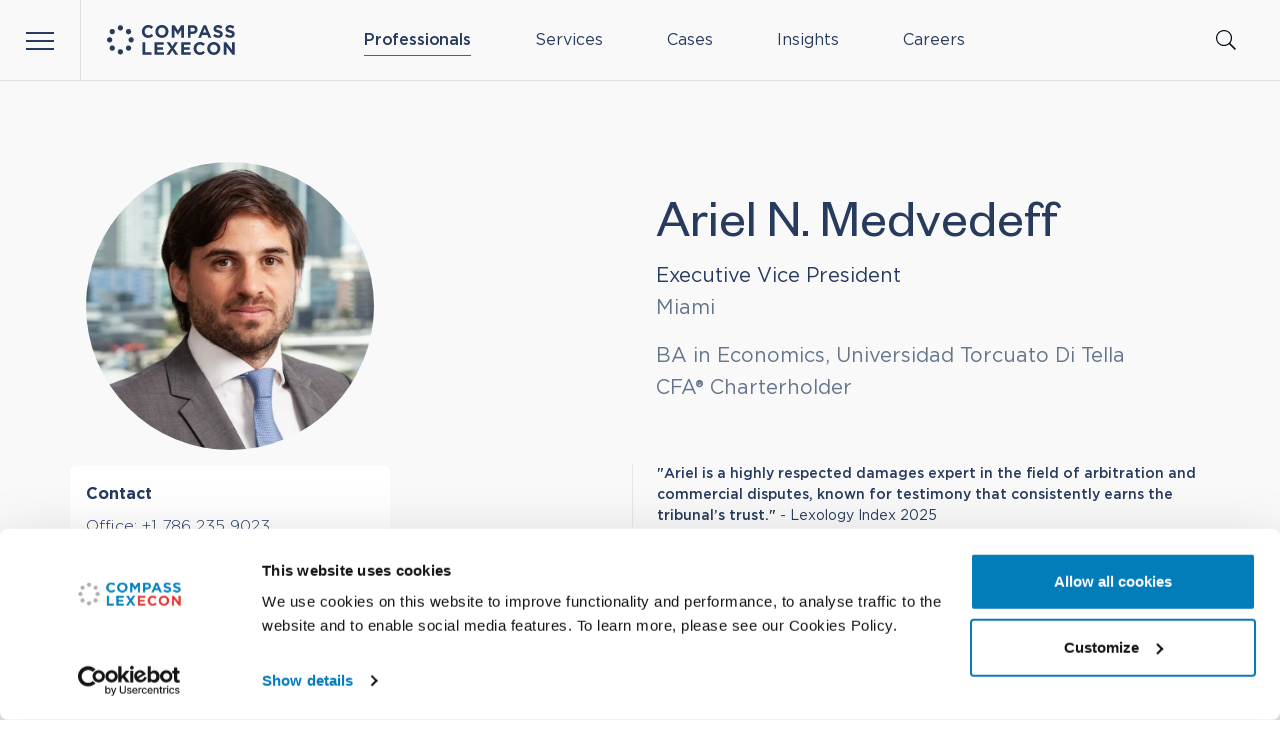

--- FILE ---
content_type: text/html; charset=UTF-8
request_url: https://www.compasslexecon.com/professionals/ariel-n-medvedeff/
body_size: 28003
content:
<!DOCTYPE html>
<html lang="en-GB" class="no-js">
    <head>
                                    <meta charset="UTF-8">
<meta http-equiv="X-UA-Compatible" content="IE=edge">
<meta name="viewport" content="width=device-width, initial-scale=1">
<meta name="mobile-web-app-capable" content="yes">
<meta name="application-name" content="CP" data-revision="55" data-locale="default">
<meta name="msapplication-TileColor" content="#0f1011">
<meta name="theme-color" content="#ffffff">            
                                <link rel="dns-prefetch" href="https://consent.cookiebot.com/">
    <link rel="dns-prefetch" href="https://www.googletagmanager.com/">
            
                                        <link rel="stylesheet" type="text/css" href="/dist/main.css?v=55">

<noscript>
    <style>
        [data-sal] {
            opacity: 1 !important;
            transform: none !important;
        }
    </style>
</noscript>            
                                                <script data-cookieconsent="ignore">
        window.dataLayer = window.dataLayer || [];
        window.dataLayer.push = function (event) {
            if(event['gtm.element']) {
                event['gtm.element'] = event['gtm.element'].cloneNode(true);
            }
            return Array.prototype.push.apply(this, arguments);
        }
        function gtag() {
            window.dataLayer.push(arguments);
        }
        gtag("consent", "default", {
            ad_personalization: "denied",
            ad_storage: "denied",
            ad_user_data: "denied",
            analytics_storage: "denied",
            functionality_storage: "denied",
            personalization_storage: "denied",
            security_storage: "granted",
            wait_for_update: 2000,
        });
        gtag("set", "ads_data_redaction", true);
    </script>
        <script data-cookieconsent="ignore">(function(w,d,s,l,i){w[l]=w[l]||[];w[l].push({'gtm.start':
                new Date().getTime(),event:'gtm.js'});var f=d.getElementsByTagName(s)[0],
            j=d.createElement(s),dl=l!='dataLayer'?'&l='+l:'';j.async=true;j.src=
            'https://www.googletagmanager.com/gtm.js?id='+i+dl;f.parentNode.insertBefore(j,f);
        })(window,document,'script','dataLayer', 'GTM-KS9JLG4');</script>

    <script id="Cookiebot" src="https://consent.cookiebot.com/uc.js" data-cbid="039e0daf-6dfc-4c74-96ea-44856428ced6" data-blockingmode="auto" type="text/javascript"></script>

<script data-cookieconsent="ignore" defer src="/dist/scripts/htmx.min.js?v=55"></script>
<script data-cookieconsent="ignore" defer src="/dist/manifest.js?v=55"></script>
<script data-cookieconsent="ignore" defer src="/dist/vendor.js?v=55"></script>
<script data-cookieconsent="ignore" defer src="/dist/main.js?v=55"></script>
<script data-cookieconsent="ignore" defer src="/dist/scripts/hyperscript.js?v=55"></script>                        <title>Ariel N. Medvedeff | Compass Lexecon</title><meta name="keywords" content="arbitration, disputes, index 2024, lexology, global, commercial, expert, field, witnesses, construction, damages, testimony, index 2025, financial, litigations">
<meta name="description" content="Ariel N. Medvedeff, CFA is an Executive Vice President with Compass Lexecon based in Miami.">
<meta name="referrer" content="no-referrer-when-downgrade">
<meta name="robots" content="all">
<meta content="CompassLexeconLLC" property="fb:profile_id">
<meta content="en_GB" property="og:locale">
<meta content="Compass Lexecon" property="og:site_name">
<meta content="profile" property="og:type">
<meta content="https://www.compasslexecon.com/professionals/ariel-n-medvedeff" property="og:url">
<meta content="Ariel N. Medvedeff | Compass Lexecon" property="og:title">
<meta content="Ariel N. Medvedeff, CFA is an Executive Vice President with Compass Lexecon based in Miami." property="og:description">
<meta content="https://compass-lexecon.transforms.svdcdn.com/production/portraits/large/Ariel-Medvedeff-2019-cropped.jpg?auto=format&amp;fit=fill&amp;crop=focalpoint&amp;q=82&amp;w=1200&amp;h=630&amp;fill-color=9EA1A7&amp;dm=1700222781&amp;s=6b899bc342fbeae359c67a6b564e94bf" property="og:image">
<meta content="1200" property="og:image:width">
<meta content="630" property="og:image:height">
<meta content="Compass Lexecon" property="og:image:alt">
<meta content="https://en.wikipedia.org/wiki/Compass_Lexecon" property="og:see_also">
<meta content="https://twitter.com/compasslexecon" property="og:see_also">
<meta content="https://www.facebook.com/CompassLexeconLLC" property="og:see_also">
<meta content="https://www.instagram.com/compasslexecon" property="og:see_also">
<meta content="https://www.linkedin.com/company/compass-lexecon" property="og:see_also">
<meta name="twitter:card" content="summary">
<meta name="twitter:site" content="@compasslexecon">
<meta name="twitter:creator" content="@compasslexecon">
<meta name="twitter:title" content="Ariel N. Medvedeff | Compass Lexecon">
<meta name="twitter:description" content="Ariel N. Medvedeff, CFA is an Executive Vice President with Compass Lexecon based in Miami.">
<meta name="twitter:image" content="https://compass-lexecon.transforms.svdcdn.com/production/portraits/large/Ariel-Medvedeff-2019-cropped.jpg?auto=format&amp;fit=fill&amp;crop=focalpoint&amp;q=82&amp;w=1200&amp;h=630&amp;fill-color=9EA1A7&amp;dm=1700222781&amp;s=6b899bc342fbeae359c67a6b564e94bf">
<meta name="twitter:image:width" content="800">
<meta name="twitter:image:height" content="800">
<meta name="twitter:image:alt" content="Compass Lexecon">
<link href="https://www.compasslexecon.com/professionals/ariel-n-medvedeff" rel="canonical">
<link href="https://www.compasslexecon.com/" rel="home"></head>

    <body id="body" class="ltr" hx-ext="ajax-header,history-preserve">

                

    <header id="top" class="c-header" data-theme="tint">
        
            
            <div class="c-header__wrap">
                <div class="c-header__bar flex items-center">

                    <div class="w-1/4 pr-[var(--gutter)] max-w-[20rem] flex items-center">

                        <button id="js-nav-btn"
                                class="c-burger c-burger--nav"
                                aria-controls="js-nav"
                                aria-expanded="false"
                                data-modal="true"
                                data-toggle-once
                                data-focus="#link-professionals"
                                data-active-root="has-nav">
                            <span class="c-burger__btn">
                                <span class="c-burger__c"></span>
                            </span>
                            <span class="sr-only">Menu</span>
                        </button>

                        <a class="c-logo ml-[var(--headerSpacing)]" href="https://www.compasslexecon.com/">
                            <svg aria-labelledby="logo-title" class="w-24 md:w-28 lg:w-32" width="100%" height="100%" xmlns="http://www.w3.org/2000/svg" viewBox="0 0 497 115">
                                <title id="logo-title">Compass Lexecon</title>
                                <path d="M159.901 49.5c-14.1 0-24.525-10.875-24.525-24.6v-.15c0-13.575 10.275-24.75 24.9-24.75 9 0 14.4 3 18.825 7.35l-6.675 7.725c-3.675-3.375-7.425-5.4-12.225-5.4-8.025 0-13.875 6.675-13.875 14.925v.15c0 8.175 5.7 15 13.875 15 5.475 0 8.775-2.175 12.6-5.625l6.75 6.75c-4.95 5.325-10.425 8.625-19.65 8.625M213.151 49.5c-14.775 0-25.35-11.025-25.35-24.6v-.15c0-13.575 10.725-24.75 25.5-24.75s25.35 11.025 25.35 24.6v.15c0 13.575-10.725 24.75-25.5 24.75m14.475-24.75c0-8.175-6-15-14.475-15s-14.325 6.675-14.325 14.925v.15c0 8.175 6 15 14.475 15s14.325-6.675 14.325-14.925v-.15ZM288.751 48.675v-31.2l-13.425 20.4h-.3L261.751 17.7v30.975h-10.35V.825h11.325l12.6 20.25L287.851.825h11.325v47.85h-10.425ZM332.626 34.35h-8.025v14.325h-10.5V.825h19.5c11.4 0 18.3 6.75 18.3 16.5v.15c0 11.175-8.55 16.875-19.275 16.875m8.625-16.8c0-4.725-3.3-7.275-8.55-7.275h-8.1v14.7h8.325c5.25 0 8.325-3.15 8.325-7.275v-.15ZM393.901 48.675l-4.35-10.725h-20.175l-4.35 10.725h-10.725L374.776.525h9.675l20.475 48.15h-11.025Zm-14.475-35.55-6.375 15.525h12.675l-6.3-15.525ZM432.076 49.35c-7.5 0-14.7-2.7-20.25-7.65l6.225-7.425c4.275 3.525 8.775 5.775 14.25 5.775 4.275 0 6.9-1.725 6.9-4.5v-.15c0-2.7-1.65-4.05-9.675-6.075-9.6-2.475-15.825-5.175-15.825-14.625v-.15c0-8.7 6.975-14.4 16.725-14.4 6.45-.075 12.75 2.025 17.775 6.075l-5.475 7.95c-4.2-2.925-8.4-4.725-12.45-4.725-4.05 0-6.15 1.875-6.15 4.125v.15c0 3.15 2.025 4.2 10.275 6.3 9.675 2.55 15.15 6 15.15 14.4v.15c0 9.45-7.2 14.775-17.475 14.775M478.426 49.35c-7.5 0-14.7-2.7-20.25-7.65l6.225-7.425c4.275 3.525 8.775 5.775 14.25 5.775 4.275 0 6.9-1.725 6.9-4.5v-.15c0-2.7-1.65-4.05-9.6-6.075-9.675-2.475-15.825-5.175-15.825-14.625v-.15c0-8.7 6.975-14.4 16.725-14.4 6.45-.075 12.75 2.025 17.775 6.075l-5.475 7.95c-4.2-2.925-8.4-4.725-12.45-4.725-4.05 0-6.15 1.875-6.15 4.125v.15c0 3.15 2.025 4.2 10.275 6.3 9.675 2.55 15.15 6 15.15 14.325v.15c.075 9.525-7.2 14.85-17.55 14.85M138.151 113.925V66.15h10.5v38.25h23.85v9.525h-34.35ZM184.501 113.925V66.15h36.075v9.375h-25.575V85.2h22.5v9.3h-22.5v10.05h25.95v9.375h-36.45ZM264.226 113.925l-10.725-16.35-10.8 16.35h-11.925l16.65-24.3-15.975-23.475h12.3l10.05 15.525 10.05-15.525h12l-15.975 23.325 16.65 24.45h-12.3Z" class="c-logo__path"/><path d="M288.451 113.925V66.15h36.075v9.375h-25.65V85.2h22.575v9.3h-22.575v10.05h25.95v9.375h-36.375ZM360.676 114.75c-14.1 0-24.45-10.875-24.45-24.6V90c0-13.575 10.275-24.75 24.9-24.75 9 0 14.4 3 18.825 7.35l-6.675 7.725c-3.675-3.375-7.425-5.4-12.225-5.4-8.025 0-13.875 6.675-13.875 14.925V90c0 8.175 5.7 15 13.875 15 5.475 0 8.85-2.175 12.6-5.625l6.675 6.75c-4.95 5.4-10.425 8.625-19.65 8.625M414.676 114.75c-14.775 0-25.35-11.025-25.35-24.6V90c0-13.575 10.725-24.75 25.5-24.75s25.35 11.025 25.35 24.6V90c-.075 13.65-10.8 24.75-25.5 24.75m14.475-24.675c0-8.175-6-15-14.475-15S400.351 81.75 400.351 90v.15c0 8.175 6 15 14.475 15s14.325-6.675 14.325-14.925v-.15ZM487.126 113.925 463.951 83.55v30.375h-10.35V66.15h9.675l22.425 29.4v-29.4h10.35v47.775h-8.925Z" class="c-logo__path"/><path d="M51.976.75c5.7 0 10.275 4.65 10.275 10.275 0 5.7-4.65 10.275-10.275 10.275-5.7 0-10.275-4.65-10.275-10.275C41.626 5.325 46.276.75 51.976.75M51.976 92.55c5.7 0 10.275 4.65 10.275 10.275 0 5.7-4.65 10.275-10.275 10.275-5.7 0-10.275-4.65-10.275-10.275-.075-5.625 4.575-10.275 10.275-10.275M83.626 15.075c5.7 0 10.275 4.65 10.275 10.275 0 5.7-4.65 10.275-10.275 10.275-5.7 0-10.275-4.65-10.275-10.275s4.575-10.275 10.275-10.275M20.326 15.075c5.7 0 10.275 4.65 10.275 10.35 0 5.7-4.65 10.275-10.275 10.275-5.7 0-10.275-4.65-10.275-10.275-.075-5.7 4.575-10.35 10.275-10.35M10.276 46.65c5.7 0 10.275 4.65 10.275 10.275 0 5.7-4.65 10.275-10.275 10.275-5.7 0-10.275-4.65-10.275-10.275C-.074 51.3 4.576 46.65 10.276 46.65M93.676 46.65c5.7 0 10.275 4.65 10.275 10.275 0 5.7-4.65 10.275-10.275 10.275-5.7 0-10.275-4.65-10.275-10.275-.075-5.625 4.575-10.275 10.275-10.275M83.626 78.225c5.7 0 10.275 4.65 10.275 10.275 0 5.7-4.65 10.275-10.275 10.275-5.7 0-10.275-4.65-10.275-10.275 0-5.7 4.575-10.275 10.275-10.275M20.326 78.225c5.7 0 10.275 4.65 10.275 10.275 0 5.7-4.65 10.275-10.275 10.275-5.7 0-10.275-4.65-10.275-10.275-.075-5.7 4.575-10.275 10.275-10.275" class="c-logo__path"/></svg>
                        </a>
                    </div>
                    <div class="flex flex-grow items-center px-[var(--gutter)]">
                        <nav class="c-menu flex flex-grow items-center">
                            <ol class="hidden lg:flex space-x-12" data-gtag-click-links="click_element" data-gtag-params='{ "gaEvent" : "click_menu_link", "linkLevel" : "1" }'>
                                                                                                            <li class="c-menu__item group">
                                                                                    <a id="menu-btn-professionals"
                                               class="c-menu__link"
                                               href="https://www.compasslexecon.com/professionals"
                                               data-menu="nav-btn-professionals"
                                               aria-current="page">
                                                Professionals
                                            </a>
                                                                                </li>
                                                                                                                                                <li class="c-menu__item group">
                                                                                    <a id="menu-btn-services"
                                               class="c-menu__link"
                                               href="https://www.compasslexecon.com/services"
                                               data-menu="nav-btn-services"
                                               >
                                                Services
                                            </a>
                                                                                </li>
                                                                                                                                                                                                                    <li class="c-menu__item group">
                                                                                    <a id="menu-btn-cases"
                                               class="c-menu__link"
                                               href="https://www.compasslexecon.com/cases"
                                               data-menu="nav-btn-cases"
                                               >
                                                Cases
                                            </a>
                                                                                </li>
                                                                                                                                                <li class="c-menu__item group">
                                                                                    <a id="menu-btn-insights"
                                               class="c-menu__link"
                                               href="https://www.compasslexecon.com/insights"
                                               data-menu="nav-btn-insights"
                                               >
                                                Insights
                                            </a>
                                                                                </li>
                                                                                                                                                                                                                    <li class="c-menu__item group">
                                                                                    <a id="menu-btn-careers"
                                               class="c-menu__link"
                                               href="https://www.compasslexecon.com/careers"
                                               data-menu="nav-btn-careers"
                                               >
                                                Careers
                                            </a>
                                                                                </li>
                                                                                                                                                                    </ol>
                        </nav>
                        <button id="js-search-btn"
                                class="ml-auto"
                                aria-controls="js-search"
                                aria-expanded="false"
                                data-toggle-once
                                data-modal="true"
                                data-active-root="has-nav">
                            <svg aria-labelledby="search-icon-title" class="c-menu__icon w-5 h-5" xmlns="http://www.w3.org/2000/svg" viewBox="0 0 385 385">
                                <title id="search-icon-title">Search website</title>
                                <path d="M253.219,273.776c-26.785,22.146 -61.114,35.489 -98.587,35.489c-85.419,-0 -154.632,-69.213 -154.632,-154.633c0,-85.419 69.213,-154.632 154.632,-154.632c85.42,0 154.633,69.213 154.633,154.632c-0,37.473 -13.343,71.802 -35.489,98.587l109.609,109.608c0.82,0.82 0.82,2.147 -0,2.968c-0,-0 -17.59,17.59 -17.59,17.59c-0.821,0.82 -2.148,0.82 -2.968,-0c-0,-0 -109.608,-109.609 -109.608,-109.609Zm-98.587,12.644c72.813,0 131.788,-58.975 131.788,-131.788c0,-72.813 -58.975,-131.788 -131.788,-131.788c-72.813,0 -131.788,58.975 -131.788,131.788c0,72.813 58.975,131.788 131.788,131.788Z"/>
                            </svg>
                        </button>
                    </div>
                </div>

                                <nav id="js-nav" class="c-nav" aria-hidden="true" aria-labelledby="js-nav-btn" data-hover-close>
                    <ol class="c-nav__list" data-gtag-click-links="click_element" data-gtag-params='{ "gaEvent" : "click_menu_link", "linkLevel" : "1" }' hx-boost="true" hx-target="#main" hx-select="#main" hx-swap="outerHTML show:#body:top" hx-push-url="true" hx-indicator="body">
                                                    <li class="c-nav__item">
                                                                    <div class="c-nav__link group" style="--delay:0ms">
                                        <div class="c-nav__link-wrap">
                                            <a tabindex="-1" id="link-professionals" class="c-nav__anchor"
                                                href="https://www.compasslexecon.com/professionals">
                                                <span class="c-nav__label">Professionals</span>
                                            </a>
                                            <button tabindex="-1" id="nav-btn-professionals"
                                                class="c-nav__arrow js-nav-panel-btn"
                                                aria-controls="nav-professionals"
                                                aria-expanded="false"
                                                data-toggle-once
                                                data-active-root="has-nav-panel"
                                                data-active-root-id="js-nav"
                                                data-active-parent="is-open"
                                                data-active-target="is-open"
                                                data-active-target-id="menu-btn-professionals"
                                                data-active-hover="in-motion"
                                                data-hover="(min-width: 640px)"
                                                data-hover-target-id="link-professionals">
                                                <span class="flex justify-center items-center rounded-full w-7 h-7 sm:w-6 sm:h-6 md:w-7 md:h-7 sm:group-hover:bg-accent sm:group-hover:text-white hover:bg-tint-100 hover:text-accent transition-colors sm:ml-auto">
                                                     <svg class="w-4 sm:w-3 md:w-4" role="img" xmlns="http://www.w3.org/2000/svg" xml:space="preserve" viewBox="0 0 14 6"><path d="M.375 2.387h12.204L10.833.641a.375.375 0 1 1 .53-.531l2.387 2.386a.377.377 0 0 1 0 .531l-2.387 2.387a.375.375 0 0 1-.53-.531l1.746-1.746H.375a.375.375 0 0 1 0-.75Z" fill="currentColor"/></svg>
                                                    <span class="sr-only">Professionals menu</span>
                                                </span>
                                            </button>
                                        </div>
                                    </div>

                                    






<section id="nav-professionals"
         aria-hidden="true"
         aria-labelledby="nav-btn-professionals"
         class="c-nav__panel"
         data-close="js-btn-close-professionals"
         data-theme="light">
            <div class="c-panel no-scrollbar grid grid-cols-1 lg:grid-cols-2 gap-12 sm:relative h-full">

            <div class="c-panel__side">
                <div class="c-panel__header">
                    <div class="relative flex justify-center items-center sm:justify-start">
                        <div class="sm:hidden absolute left-0 top-0 bottom-0 flex items-center">
                            


<button id="js-btn-close-professionals"
        class="c-nav__arrow flex shrink-0 justify-center items-center rounded-full w-7 h-7 sm:w-6 sm:h-6 mr-auto hover:bg-white hover:text-accent transition-colors"
        tabindex="-1">
        <svg class="w-4 sm:w-3 md:w-4 pointer-events-none transform rotate-180" role="img" xmlns="http://www.w3.org/2000/svg" xml:space="preserve" viewBox="0 0 14 6"><path d="M.375 2.387h12.204L10.833.641a.375.375 0 1 1 .53-.531l2.387 2.386a.377.377 0 0 1 0 .531l-2.387 2.387a.375.375 0 0 1-.53-.531l1.746-1.746H.375a.375.375 0 0 1 0-.75Z" fill="currentColor"/></svg>
    <span class="sr-only">Close menu</span>
</button>                        </div>
                        <div class="c-panel__title ">Our professionals</div>
                    </div>
                </div>

                <div>
                    <div class="c-panel__prose prose">
                        <p>Our staff includes more than 700 employees, including professional consultants, analysts, and practice support personnel that span 25 offices across the globe.</p>
                    </div>

                    



<div class="c-panel__footer sm:absolute z-10 top-0 right-[0.5rem] py-8 sm:py-0">
    





        
    
            
<a class="c-btn c-btn-sm justify-self-end c-btn--icon" href="https://www.compasslexecon.com/professionals" hx-get="https://www.compasslexecon.com/professionals" hx-boost="true" hx-target="#main" hx-select="#main" hx-swap="outerHTML show:#body:top" hx-push-url="true" hx-indicator="body" target="_self" tabindex="-1" data-gtag-params="{&quot;linkLevel&quot;:&quot;2&quot;}">    <span class="c-btn__inner">
        <span class="c-btn__label">All professionals</span>
                


<svg role="img" xmlns="http://www.w3.org/2000/svg" xml:space="preserve" viewBox="0 0 14 6" class="c-btn__icon c-btn__icon--arrow w-4 h-4">
    <path d="M.375 2.387h12.204L10.833.641a.375.375 0 1 1 .53-.531l2.387 2.386a.377.377 0 0 1 0 .531l-2.387 2.387a.375.375 0 0 1-.53-.531l1.746-1.746H.375a.375.375 0 0 1 0-.75Z" fill="currentColor"></path>
</svg>    
    </span>
</a></div>                </div>

            </div>

            <div class="justify-self-center sm:justify-self-end place-self-end">
                <ol class="flex -space-x-4">
                                                                                        <li class="relative z-4">
                            <div class="w-20 h-20 md:w-24 md:h-24 hlg:w-32 hlg:h-32 hxl:w-36 hxl:h-36 rounded-full overflow-hidden bg-tint-200">
                                <img src="https://compass-lexecon.transforms.svdcdn.com/production/portraits/large/Neil-Dryden_Cropped-2023-scaled.jpg?auto=format&amp;fit=crop&amp;crop=focalpoint&amp;q=82&amp;ar=1%3A1&amp;w=300&amp;h=300&amp;dm=1682344113&amp;s=46b27b9b6ce1d12e592dbbc24f9be5ee"
                                     width="300"
                                     height="300"
                                     class="w-20 md:w-24 hlg:w-32 hxl:w-36"
                                     alt="">
                            </div>
                        </li>
                                                                    <li class="relative z-3">
                            <div class="w-20 h-20 md:w-24 md:h-24 hlg:w-32 hlg:h-32 hxl:w-36 hxl:h-36 rounded-full overflow-hidden bg-tint-200">
                                <img src="https://compass-lexecon.transforms.svdcdn.com/production/portraits/large/mary-t-coleman.png?auto=format&amp;fit=crop&amp;crop=focalpoint&amp;q=82&amp;ar=1%3A1&amp;w=300&amp;h=300&amp;dm=1763141945&amp;s=789aaa0d619549e71bd2b3a9ebbd7625"
                                     width="300"
                                     height="300"
                                     class="w-20 md:w-24 hlg:w-32 hxl:w-36"
                                     alt="">
                            </div>
                        </li>
                                                                    <li class="relative z-2">
                            <div class="w-20 h-20 md:w-24 md:h-24 hlg:w-32 hlg:h-32 hxl:w-36 hxl:h-36 rounded-full overflow-hidden bg-tint-200">
                                <img src="https://compass-lexecon.transforms.svdcdn.com/production/portraits/large/Coppi-Lorenzo_2020-scaled-e1582821178276.jpg?auto=format&amp;fit=crop&amp;crop=focalpoint&amp;q=82&amp;ar=1%3A1&amp;w=300&amp;h=300&amp;dm=1671120218&amp;s=b42fcbd1b4500b558aed6a817b3b4aa6"
                                     width="300"
                                     height="300"
                                     class="w-20 md:w-24 hlg:w-32 hxl:w-36"
                                     alt="">
                            </div>
                        </li>
                                                                    <li class="relative z-1">
                            <div class="w-20 h-20 md:w-24 md:h-24 hlg:w-32 hlg:h-32 hxl:w-36 hxl:h-36 rounded-full overflow-hidden bg-tint-200">
                                <img src="https://compass-lexecon.transforms.svdcdn.com/production/portraits/large/Dan-Fischel_web.jpg?auto=format&amp;fit=crop&amp;crop=focalpoint&amp;q=82&amp;ar=1%3A1&amp;w=300&amp;h=300&amp;dm=1671119459&amp;s=2ff2f1255cef1fe2556437a9dde1989e"
                                     width="300"
                                     height="300"
                                     class="w-20 md:w-24 hlg:w-32 hxl:w-36"
                                     alt="">
                            </div>
                        </li>
                                    </ol>
            </div>

        </div>
    </section>



                                                            </li>
                                                    <li class="c-nav__item">
                                                                    <div class="c-nav__link group" style="--delay:20ms">
                                        <div class="c-nav__link-wrap">
                                            <a tabindex="-1" id="link-services" class="c-nav__anchor"
                                                href="https://www.compasslexecon.com/services">
                                                <span class="c-nav__label">Services</span>
                                            </a>
                                            <button tabindex="-1" id="nav-btn-services"
                                                class="c-nav__arrow js-nav-panel-btn"
                                                aria-controls="nav-services"
                                                aria-expanded="false"
                                                data-toggle-once
                                                data-active-root="has-nav-panel"
                                                data-active-root-id="js-nav"
                                                data-active-parent="is-open"
                                                data-active-target="is-open"
                                                data-active-target-id="menu-btn-services"
                                                data-active-hover="in-motion"
                                                data-hover="(min-width: 640px)"
                                                data-hover-target-id="link-services">
                                                <span class="flex justify-center items-center rounded-full w-7 h-7 sm:w-6 sm:h-6 md:w-7 md:h-7 sm:group-hover:bg-accent sm:group-hover:text-white hover:bg-tint-100 hover:text-accent transition-colors sm:ml-auto">
                                                     <svg class="w-4 sm:w-3 md:w-4" role="img" xmlns="http://www.w3.org/2000/svg" xml:space="preserve" viewBox="0 0 14 6"><path d="M.375 2.387h12.204L10.833.641a.375.375 0 1 1 .53-.531l2.387 2.386a.377.377 0 0 1 0 .531l-2.387 2.387a.375.375 0 0 1-.53-.531l1.746-1.746H.375a.375.375 0 0 1 0-.75Z" fill="currentColor"/></svg>
                                                    <span class="sr-only">Services menu</span>
                                                </span>
                                            </button>
                                        </div>
                                    </div>

                                    




<section id="nav-services"
         aria-hidden="true"
         aria-labelledby="nav-btn-services"
         class="c-nav__panel has-side"
         data-close="js-btn-close-services"
         data-theme="light">
            <div class="c-panel no-scrollbar relative">

            <div class="c-panel__header sm:hidden">
                <div class="relative flex justify-center items-center">
                    <div class="absolute left-0 top-0 bottom-0 flex items-center">
                        


<button id="js-btn-close-services"
        class="c-nav__arrow flex shrink-0 justify-center items-center rounded-full w-7 h-7 sm:w-6 sm:h-6 mr-auto hover:bg-white hover:text-accent transition-colors"
        tabindex="-1">
        <svg class="w-4 sm:w-3 md:w-4 pointer-events-none transform rotate-180" role="img" xmlns="http://www.w3.org/2000/svg" xml:space="preserve" viewBox="0 0 14 6"><path d="M.375 2.387h12.204L10.833.641a.375.375 0 1 1 .53-.531l2.387 2.386a.377.377 0 0 1 0 .531l-2.387 2.387a.375.375 0 0 1-.53-.531l1.746-1.746H.375a.375.375 0 0 1 0-.75Z" fill="currentColor"/></svg>
    <span class="sr-only">Close menu</span>
</button>                    </div>
                    <div class="c-panel__title">Services</div>
                </div>
            </div>

            <div class="c-panel__body no-scrollbar has-subheader grid grid-cols-1 sm:grid-cols-3 gap-12 sm:relative">

                                <div class="c-panel__side sm:col-span-1">

                    <div class="c-panel__subheader mt-8 sm:mt-0">
                        <div class="relative flex items-center">
                            <div class="c-panel__title">
                                Core <span class="sm:hidden lg:inline">services</span>
                            </div>
                        </div>
                    </div>

                    <div>
                        <ul class="c-panel__nav-list">
                                                            <li>
                                    <a class="c-panel__link" href="https://www.compasslexecon.com/services/antitrust-competition" tabindex="-1" data-gtag-params='{ "linkLevel" : "2" }'><span>Antitrust &amp; Competition</span></a>
                                </li>
                                                            <li>
                                    <a class="c-panel__link" href="https://www.compasslexecon.com/services/bankruptcy-financial-distress-litigation" tabindex="-1" data-gtag-params='{ "linkLevel" : "2" }'><span>Bankruptcy &amp; Financial Distress Litigation</span></a>
                                </li>
                                                            <li>
                                    <a class="c-panel__link" href="https://www.compasslexecon.com/services/derivatives-structured-finance" tabindex="-1" data-gtag-params='{ "linkLevel" : "2" }'><span>Derivatives &amp; Structured Finance</span></a>
                                </li>
                                                            <li>
                                    <a class="c-panel__link" href="https://www.compasslexecon.com/services/international-arbitration" tabindex="-1" data-gtag-params='{ "linkLevel" : "2" }'><span>International Arbitration</span></a>
                                </li>
                                                            <li>
                                    <a class="c-panel__link" href="https://www.compasslexecon.com/services/securities-financial-markets" tabindex="-1" data-gtag-params='{ "linkLevel" : "2" }'><span>Securities &amp; Financial Markets</span></a>
                                </li>
                                                            <li>
                                    <a class="c-panel__link" href="https://www.compasslexecon.com/services/valuation-financial-analysis" tabindex="-1" data-gtag-params='{ "linkLevel" : "2" }'><span>Valuation &amp; Financial Analysis</span></a>
                                </li>
                                                    </ul>
                    </div>

                </div>

                                <div class="sm:col-span-2">

                    <div class="c-panel__subheader">
                        <div class="relative flex items-center">
                            <div class="c-panel__title">All services</div>
                        </div>
                    </div>

                    <div>
                        <ul class="sm:col-span-2 sm:columns-2 gap-x-8 c-panel__nav-list">
                                                            <li>
                                    <a class="c-panel__link" href="https://www.compasslexecon.com/services/accounting-litigation" tabindex="-1" data-gtag-params='{ "linkLevel" : "3" }'><span>Accounting Litigation</span></a>
                                </li>
                                                            <li>
                                    <a class="c-panel__link" href="https://www.compasslexecon.com/services/auctions" tabindex="-1" data-gtag-params='{ "linkLevel" : "3" }'><span>Auctions</span></a>
                                </li>
                                                            <li>
                                    <a class="c-panel__link" href="https://www.compasslexecon.com/services/class-certification" tabindex="-1" data-gtag-params='{ "linkLevel" : "3" }'><span>Class Certification</span></a>
                                </li>
                                                            <li>
                                    <a class="c-panel__link" href="https://www.compasslexecon.com/services/corporate-governance" tabindex="-1" data-gtag-params='{ "linkLevel" : "3" }'><span>Corporate Governance</span></a>
                                </li>
                                                            <li>
                                    <a class="c-panel__link" href="https://www.compasslexecon.com/services/damages" tabindex="-1" data-gtag-params='{ "linkLevel" : "3" }'><span>Damages</span></a>
                                </li>
                                                            <li>
                                    <a class="c-panel__link" href="https://www.compasslexecon.com/services/data-science" tabindex="-1" data-gtag-params='{ "linkLevel" : "3" }'><span>Data Science</span></a>
                                </li>
                                                            <li>
                                    <a class="c-panel__link" href="https://www.compasslexecon.com/services/erisa-litigation" tabindex="-1" data-gtag-params='{ "linkLevel" : "3" }'><span>ERISA Litigation</span></a>
                                </li>
                                                            <li>
                                    <a class="c-panel__link" href="https://www.compasslexecon.com/services/intellectual-property" tabindex="-1" data-gtag-params='{ "linkLevel" : "3" }'><span>Intellectual Property</span></a>
                                </li>
                                                            <li>
                                    <a class="c-panel__link" href="https://www.compasslexecon.com/services/international-trade" tabindex="-1" data-gtag-params='{ "linkLevel" : "3" }'><span>International Trade</span></a>
                                </li>
                                                            <li>
                                    <a class="c-panel__link" href="https://www.compasslexecon.com/services/labor-employment" tabindex="-1" data-gtag-params='{ "linkLevel" : "3" }'><span>Labor &amp; Employment</span></a>
                                </li>
                                                            <li>
                                    <a class="c-panel__link" href="https://www.compasslexecon.com/services/ma-litigation" tabindex="-1" data-gtag-params='{ "linkLevel" : "3" }'><span>Mergers &amp; Acquisition Litigation</span></a>
                                </li>
                                                            <li>
                                    <a class="c-panel__link" href="https://www.compasslexecon.com/services/policy-regulation" tabindex="-1" data-gtag-params='{ "linkLevel" : "3" }'><span>Policy &amp; Regulation</span></a>
                                </li>
                                                            <li>
                                    <a class="c-panel__link" href="https://www.compasslexecon.com/services/pro-bono" tabindex="-1" data-gtag-params='{ "linkLevel" : "3" }'><span>Pro Bono</span></a>
                                </li>
                                                            <li>
                                    <a class="c-panel__link" href="https://www.compasslexecon.com/services/state-aid" tabindex="-1" data-gtag-params='{ "linkLevel" : "3" }'><span>State Aid</span></a>
                                </li>
                                                            <li>
                                    <a class="c-panel__link" href="https://www.compasslexecon.com/services/tax-services" tabindex="-1" data-gtag-params='{ "linkLevel" : "3" }'><span>Tax Services</span></a>
                                </li>
                                                    </ul>
                    </div>
                    



<div class="c-panel__footer sm:absolute z-10 top-0 right-[0.5rem] py-8 sm:py-0">
    





        
    
            
<a class="c-btn c-btn-sm justify-self-end c-btn--icon" href="https://www.compasslexecon.com/services" hx-get="https://www.compasslexecon.com/services" hx-boost="true" hx-target="#main" hx-select="#main" hx-swap="outerHTML show:#body:top" hx-push-url="true" hx-indicator="body" target="_self" tabindex="-1" data-gtag-params="{&quot;linkLevel&quot;:&quot;2&quot;}">    <span class="c-btn__inner">
        <span class="c-btn__label">All services</span>
                


<svg role="img" xmlns="http://www.w3.org/2000/svg" xml:space="preserve" viewBox="0 0 14 6" class="c-btn__icon c-btn__icon--arrow w-4 h-4">
    <path d="M.375 2.387h12.204L10.833.641a.375.375 0 1 1 .53-.531l2.387 2.386a.377.377 0 0 1 0 .531l-2.387 2.387a.375.375 0 0 1-.53-.531l1.746-1.746H.375a.375.375 0 0 1 0-.75Z" fill="currentColor"></path>
</svg>    
    </span>
</a></div>                </div>

            </div>
        </div>
    </section>



                                                            </li>
                                                    <li class="c-nav__item">
                                                                    <div class="c-nav__link group" style="--delay:40ms">
                                        <div class="c-nav__link-wrap">
                                            <a tabindex="-1" id="link-industries" class="c-nav__anchor"
                                                href="https://www.compasslexecon.com/industries">
                                                <span class="c-nav__label">Industries</span>
                                            </a>
                                            <button tabindex="-1" id="nav-btn-industries"
                                                class="c-nav__arrow js-nav-panel-btn"
                                                aria-controls="nav-industries"
                                                aria-expanded="false"
                                                data-toggle-once
                                                data-active-root="has-nav-panel"
                                                data-active-root-id="js-nav"
                                                data-active-parent="is-open"
                                                data-active-target="is-open"
                                                data-active-target-id="menu-btn-industries"
                                                data-active-hover="in-motion"
                                                data-hover="(min-width: 640px)"
                                                data-hover-target-id="link-industries">
                                                <span class="flex justify-center items-center rounded-full w-7 h-7 sm:w-6 sm:h-6 md:w-7 md:h-7 sm:group-hover:bg-accent sm:group-hover:text-white hover:bg-tint-100 hover:text-accent transition-colors sm:ml-auto">
                                                     <svg class="w-4 sm:w-3 md:w-4" role="img" xmlns="http://www.w3.org/2000/svg" xml:space="preserve" viewBox="0 0 14 6"><path d="M.375 2.387h12.204L10.833.641a.375.375 0 1 1 .53-.531l2.387 2.386a.377.377 0 0 1 0 .531l-2.387 2.387a.375.375 0 0 1-.53-.531l1.746-1.746H.375a.375.375 0 0 1 0-.75Z" fill="currentColor"/></svg>
                                                    <span class="sr-only">Industries menu</span>
                                                </span>
                                            </button>
                                        </div>
                                    </div>

                                    




<section id="nav-industries"
         aria-hidden="true"
         aria-labelledby="nav-btn-industries"
         class="c-nav__panel"
         data-close="js-btn-close-industries"
         data-theme="light">
            <div class="c-panel no-scrollbar relative">

            <div class="c-panel__header">
                <div class="relative flex justify-center items-center sm:justify-start">
                    <div class="sm:hidden absolute left-0 top-0 bottom-0 flex items-center">
                        


<button id="js-btn-close-industries"
        class="c-nav__arrow flex shrink-0 justify-center items-center rounded-full w-7 h-7 sm:w-6 sm:h-6 mr-auto hover:bg-white hover:text-accent transition-colors"
        tabindex="-1">
        <svg class="w-4 sm:w-3 md:w-4 pointer-events-none transform rotate-180" role="img" xmlns="http://www.w3.org/2000/svg" xml:space="preserve" viewBox="0 0 14 6"><path d="M.375 2.387h12.204L10.833.641a.375.375 0 1 1 .53-.531l2.387 2.386a.377.377 0 0 1 0 .531l-2.387 2.387a.375.375 0 0 1-.53-.531l1.746-1.746H.375a.375.375 0 0 1 0-.75Z" fill="currentColor"/></svg>
    <span class="sr-only">Close menu</span>
</button>                    </div>
                    <div class="c-panel__title">Selected industries</div>
                </div>
            </div>

            <div class="c-panel__body no-scrollbar">
                <div class="grid grid-cols-1 sm:grid-cols-3 sm:gap-y-4 gap-x-8 c-panel__nav-list">
                                                                                                                                                                            <ul>
                                                    <li class="py-2.5">
                                <a class="c-panel__link" href="https://www.compasslexecon.com/industries/digital-platforms" tabindex="-1" data-gtag-params='{ "linkLevel" : "2" }'><span>Digital Platforms</span></a>
                            </li>
                                                                                                <li class="py-2.5">
                                <a class="c-panel__link" href="https://www.compasslexecon.com/industries/energy" tabindex="-1" data-gtag-params='{ "linkLevel" : "2" }'><span>Energy</span></a>
                            </li>
                                                                                                <li class="py-2.5">
                                <a class="c-panel__link" href="https://www.compasslexecon.com/industries/entertainment-media" tabindex="-1" data-gtag-params='{ "linkLevel" : "2" }'><span>Entertainment &amp; Media</span></a>
                            </li>
                                                                                                <li class="py-2.5">
                                <a class="c-panel__link" href="https://www.compasslexecon.com/industries/financial-institutions-products" tabindex="-1" data-gtag-params='{ "linkLevel" : "2" }'><span>Financial Institutions &amp; Products</span></a>
                            </li>
                                                                                                <li class="py-2.5">
                                <a class="c-panel__link" href="https://www.compasslexecon.com/industries/healthcare-life-sciences" tabindex="-1" data-gtag-params='{ "linkLevel" : "2" }'><span>Healthcare &amp; Life Sciences</span></a>
                            </li>
                                                </ul>
                                                                                            <ul>
                                                    <li class="py-2.5">
                                <a class="c-panel__link" href="https://www.compasslexecon.com/industries/manufacturing" tabindex="-1" data-gtag-params='{ "linkLevel" : "2" }'><span>Manufacturing</span></a>
                            </li>
                                                                                                <li class="py-2.5">
                                <a class="c-panel__link" href="https://www.compasslexecon.com/industries/real-estate-construction" tabindex="-1" data-gtag-params='{ "linkLevel" : "2" }'><span>Real Estate &amp; Construction</span></a>
                            </li>
                                                                                                <li class="py-2.5">
                                <a class="c-panel__link" href="https://www.compasslexecon.com/industries/retail" tabindex="-1" data-gtag-params='{ "linkLevel" : "2" }'><span>Retail</span></a>
                            </li>
                                                                                                <li class="py-2.5">
                                <a class="c-panel__link" href="https://www.compasslexecon.com/industries/sports" tabindex="-1" data-gtag-params='{ "linkLevel" : "2" }'><span>Sports</span></a>
                            </li>
                                                                                                <li class="py-2.5">
                                <a class="c-panel__link" href="https://www.compasslexecon.com/industries/technology" tabindex="-1" data-gtag-params='{ "linkLevel" : "2" }'><span>Technology</span></a>
                            </li>
                                                </ul>
                                                                                            <ul>
                                                    <li class="py-2.5">
                                <a class="c-panel__link" href="https://www.compasslexecon.com/industries/telecommunications" tabindex="-1" data-gtag-params='{ "linkLevel" : "2" }'><span>Telecommunications</span></a>
                            </li>
                                                                                                <li class="py-2.5">
                                <a class="c-panel__link" href="https://www.compasslexecon.com/industries/transportation" tabindex="-1" data-gtag-params='{ "linkLevel" : "2" }'><span>Transportation</span></a>
                            </li>
                                                </ul>
                                                            </div>

                



<div class="c-panel__footer sm:absolute z-10 top-0 right-[0.5rem] py-8 sm:py-0">
    





        
    
            
<a class="c-btn c-btn-sm justify-self-end c-btn--icon" href="https://www.compasslexecon.com/industries" hx-get="https://www.compasslexecon.com/industries" hx-boost="true" hx-target="#main" hx-select="#main" hx-swap="outerHTML show:#body:top" hx-push-url="true" hx-indicator="body" target="_self" tabindex="-1" data-gtag-params="{&quot;linkLevel&quot;:&quot;2&quot;}">    <span class="c-btn__inner">
        <span class="c-btn__label">All industries</span>
                


<svg role="img" xmlns="http://www.w3.org/2000/svg" xml:space="preserve" viewBox="0 0 14 6" class="c-btn__icon c-btn__icon--arrow w-4 h-4">
    <path d="M.375 2.387h12.204L10.833.641a.375.375 0 1 1 .53-.531l2.387 2.386a.377.377 0 0 1 0 .531l-2.387 2.387a.375.375 0 0 1-.53-.531l1.746-1.746H.375a.375.375 0 0 1 0-.75Z" fill="currentColor"></path>
</svg>    
    </span>
</a></div>
            </div>

        </div>
    </section>



                                                            </li>
                                                    <li class="c-nav__item">
                                                                    <div class="c-nav__link group" style="--delay:60ms">
                                        <div class="c-nav__link-wrap">
                                            <a tabindex="-1" id="link-cases" class="c-nav__anchor"
                                                href="https://www.compasslexecon.com/cases">
                                                <span class="c-nav__label">Cases</span>
                                            </a>
                                            <button tabindex="-1" id="nav-btn-cases"
                                                class="c-nav__arrow js-nav-panel-btn"
                                                aria-controls="nav-cases"
                                                aria-expanded="false"
                                                data-toggle-once
                                                data-active-root="has-nav-panel"
                                                data-active-root-id="js-nav"
                                                data-active-parent="is-open"
                                                data-active-target="is-open"
                                                data-active-target-id="menu-btn-cases"
                                                data-active-hover="in-motion"
                                                data-hover="(min-width: 640px)"
                                                data-hover-target-id="link-cases">
                                                <span class="flex justify-center items-center rounded-full w-7 h-7 sm:w-6 sm:h-6 md:w-7 md:h-7 sm:group-hover:bg-accent sm:group-hover:text-white hover:bg-tint-100 hover:text-accent transition-colors sm:ml-auto">
                                                     <svg class="w-4 sm:w-3 md:w-4" role="img" xmlns="http://www.w3.org/2000/svg" xml:space="preserve" viewBox="0 0 14 6"><path d="M.375 2.387h12.204L10.833.641a.375.375 0 1 1 .53-.531l2.387 2.386a.377.377 0 0 1 0 .531l-2.387 2.387a.375.375 0 0 1-.53-.531l1.746-1.746H.375a.375.375 0 0 1 0-.75Z" fill="currentColor"/></svg>
                                                    <span class="sr-only">Cases menu</span>
                                                </span>
                                            </button>
                                        </div>
                                    </div>

                                    




<section id="nav-cases"
         aria-hidden="true"
         aria-labelledby="nav-btn-cases"
         class="c-nav__panel"
         data-close="js-btn-close-cases"
         data-theme="light">
            <div class="c-panel no-scrollbar relative">

            <div class="c-panel__header">
                <div class="relative flex justify-center items-center sm:justify-start">
                    <div class="sm:hidden absolute left-0 top-0 bottom-0 flex items-center">
                        


<button id="js-btn-close-cases"
        class="c-nav__arrow flex shrink-0 justify-center items-center rounded-full w-7 h-7 sm:w-6 sm:h-6 mr-auto hover:bg-white hover:text-accent transition-colors"
        tabindex="-1">
        <svg class="w-4 sm:w-3 md:w-4 pointer-events-none transform rotate-180" role="img" xmlns="http://www.w3.org/2000/svg" xml:space="preserve" viewBox="0 0 14 6"><path d="M.375 2.387h12.204L10.833.641a.375.375 0 1 1 .53-.531l2.387 2.386a.377.377 0 0 1 0 .531l-2.387 2.387a.375.375 0 0 1-.53-.531l1.746-1.746H.375a.375.375 0 0 1 0-.75Z" fill="currentColor"/></svg>
    <span class="sr-only">Close menu</span>
</button>                    </div>
                    <div class="c-panel__title">Latest cases</div>
                </div>
            </div>

            <div class="c-panel__body no-scrollbar">
                <ol class="grid grid-cols-1 sm:grid-cols-2 lg:grid-cols-3 gap-6 mt-4 sm:mt-0">
                                            <li data-card class="o-ratio o-ratio-6/1 sm:o-ratio-2/1 lg:o-ratio-4/3 h-full">
                            <article class="group flex flex-col bg-white hover:bg-cl-blue p-4 h-full rounded-lg transition-colors">
                                <div class="group-hover:text-white transition-colors">
                                    <p class="text-xxs md:text-xs">16 Jan 2026</p>
                                    <div class="mt-1 md:mt-2 text-sm xl:text-base 2xl:text-lg">
                                        <a data-card-link href="https://www.compasslexecon.com/cases/fis-obtains-clearance-for-its-13-5-billion-acquisition-of-global-payments-issuer-solutions-business" tabindex="-1" data-gtag="false">
                                            FIS obtains clearance for its $13.5 billion acquisition of Global Payments’ Issuer Solutions business
                                        </a>
                                    </div>
                                </div>

                                                                    <div data-card="false" class="hidden lg:block pt-6 mt-auto">
                                                                                                                                                                                                                


<ul class="flex flex-wrap -mx-1 -my-1" data-theme="light">                <li class="flex p-1">
                            <a href="https://www.compasslexecon.com/industries/financial-institutions-products"
                   class="c-tag"
                   data-gtag="false"
                                                                        hx-boost="true" hx-target="#main" hx-select="#main" hx-swap="outerHTML show:#body:top" hx-push-url="true" hx-indicator="body"
                            hx-get="https://www.compasslexecon.com/industries/financial-institutions-products"
                                                            >
                    <span>Financial Institutions &amp; Products</span>
                </a>
                    </li></ul>
                                                                            </div>
                                                            </article>
                        </li>
                                            <li data-card class="o-ratio o-ratio-6/1 sm:o-ratio-2/1 lg:o-ratio-4/3 h-full">
                            <article class="group flex flex-col bg-white hover:bg-cl-blue p-4 h-full rounded-lg transition-colors">
                                <div class="group-hover:text-white transition-colors">
                                    <p class="text-xxs md:text-xs">05 Jan 2026</p>
                                    <div class="mt-1 md:mt-2 text-sm xl:text-base 2xl:text-lg">
                                        <a data-card-link href="https://www.compasslexecon.com/cases/petrolina-group-secures-conditional-clearance-for-the-acquisition-of-exxonmobil-cyprus" tabindex="-1" data-gtag="false">
                                            Petrolina Group secures conditional clearance for the acquisition of ExxonMobil Cyprus
                                        </a>
                                    </div>
                                </div>

                                                                    <div data-card="false" class="hidden lg:block pt-6 mt-auto">
                                                                                                                                                                                                                


<ul class="flex flex-wrap -mx-1 -my-1" data-theme="light">                <li class="flex p-1">
                            <a href="https://www.compasslexecon.com/industries/energy"
                   class="c-tag"
                   data-gtag="false"
                                                                        hx-boost="true" hx-target="#main" hx-select="#main" hx-swap="outerHTML show:#body:top" hx-push-url="true" hx-indicator="body"
                            hx-get="https://www.compasslexecon.com/industries/energy"
                                                            >
                    <span>Energy</span>
                </a>
                    </li></ul>
                                                                            </div>
                                                            </article>
                        </li>
                                            <li data-card class="o-ratio o-ratio-6/1 sm:o-ratio-2/1 lg:o-ratio-4/3 h-full">
                            <article class="group flex flex-col bg-white hover:bg-cl-blue p-4 h-full rounded-lg transition-colors">
                                <div class="group-hover:text-white transition-colors">
                                    <p class="text-xxs md:text-xs">17 Dec 2025</p>
                                    <div class="mt-1 md:mt-2 text-sm xl:text-base 2xl:text-lg">
                                        <a data-card-link href="https://www.compasslexecon.com/cases/ball-corporation-wins-unconditional-approval-to-acquire-benepacks-european-beverage-cans-business" tabindex="-1" data-gtag="false">
                                            Ball Corporation wins unconditional approval to acquire Benepack’s European beverage cans business
                                        </a>
                                    </div>
                                </div>

                                                                    <div data-card="false" class="hidden lg:block pt-6 mt-auto">
                                                                                                                                                                                                                


<ul class="flex flex-wrap -mx-1 -my-1" data-theme="light">                <li class="flex p-1">
                            <a href="https://www.compasslexecon.com/industries/manufacturing"
                   class="c-tag"
                   data-gtag="false"
                                                                        hx-boost="true" hx-target="#main" hx-select="#main" hx-swap="outerHTML show:#body:top" hx-push-url="true" hx-indicator="body"
                            hx-get="https://www.compasslexecon.com/industries/manufacturing"
                                                            >
                    <span>Manufacturing</span>
                </a>
                    </li></ul>
                                                                            </div>
                                                            </article>
                        </li>
                                    </ol>

                



<div class="c-panel__footer sm:absolute z-10 top-0 right-[0.5rem] py-8 sm:py-0">
    





        
    
            
<a class="c-btn c-btn-sm justify-self-end c-btn--icon" href="https://www.compasslexecon.com/cases" hx-get="https://www.compasslexecon.com/cases" hx-boost="true" hx-target="#main" hx-select="#main" hx-swap="outerHTML show:#body:top" hx-push-url="true" hx-indicator="body" target="_self" tabindex="-1" data-gtag-params="{&quot;linkLevel&quot;:&quot;2&quot;}">    <span class="c-btn__inner">
        <span class="c-btn__label">All cases</span>
                


<svg role="img" xmlns="http://www.w3.org/2000/svg" xml:space="preserve" viewBox="0 0 14 6" class="c-btn__icon c-btn__icon--arrow w-4 h-4">
    <path d="M.375 2.387h12.204L10.833.641a.375.375 0 1 1 .53-.531l2.387 2.386a.377.377 0 0 1 0 .531l-2.387 2.387a.375.375 0 0 1-.53-.531l1.746-1.746H.375a.375.375 0 0 1 0-.75Z" fill="currentColor"></path>
</svg>    
    </span>
</a></div>
            </div>

        </div>
    </section>



                                                            </li>
                                                    <li class="c-nav__item">
                                                                    <div class="c-nav__link group" style="--delay:80ms">
                                        <div class="c-nav__link-wrap">
                                            <a tabindex="-1" id="link-insights" class="c-nav__anchor"
                                                href="https://www.compasslexecon.com/insights">
                                                <span class="c-nav__label">Insights</span>
                                            </a>
                                            <button tabindex="-1" id="nav-btn-insights"
                                                class="c-nav__arrow js-nav-panel-btn"
                                                aria-controls="nav-insights"
                                                aria-expanded="false"
                                                data-toggle-once
                                                data-active-root="has-nav-panel"
                                                data-active-root-id="js-nav"
                                                data-active-parent="is-open"
                                                data-active-target="is-open"
                                                data-active-target-id="menu-btn-insights"
                                                data-active-hover="in-motion"
                                                data-hover="(min-width: 640px)"
                                                data-hover-target-id="link-insights">
                                                <span class="flex justify-center items-center rounded-full w-7 h-7 sm:w-6 sm:h-6 md:w-7 md:h-7 sm:group-hover:bg-accent sm:group-hover:text-white hover:bg-tint-100 hover:text-accent transition-colors sm:ml-auto">
                                                     <svg class="w-4 sm:w-3 md:w-4" role="img" xmlns="http://www.w3.org/2000/svg" xml:space="preserve" viewBox="0 0 14 6"><path d="M.375 2.387h12.204L10.833.641a.375.375 0 1 1 .53-.531l2.387 2.386a.377.377 0 0 1 0 .531l-2.387 2.387a.375.375 0 0 1-.53-.531l1.746-1.746H.375a.375.375 0 0 1 0-.75Z" fill="currentColor"/></svg>
                                                    <span class="sr-only">Insights menu</span>
                                                </span>
                                            </button>
                                        </div>
                                    </div>

                                    




<section id="nav-insights"
         aria-hidden="true"
         aria-labelledby="nav-btn-insights"
         class="c-nav__panel has-side"
         data-close="js-btn-close-insights"
         data-theme="light">
        <div class="c-panel no-scrollbar grid grid-cols-1 sm:grid-cols-3 gap-12 sm:relative">

                <div class="c-panel__side sm:col-span-1">
            <div class="c-panel__header">
                <div class="relative flex justify-center items-center sm:justify-start">
                    <div class="sm:hidden absolute left-0 top-0 bottom-0 flex items-center">
                        


<button id="js-btn-close-insights"
        class="c-nav__arrow flex shrink-0 justify-center items-center rounded-full w-7 h-7 sm:w-6 sm:h-6 mr-auto hover:bg-white hover:text-accent transition-colors"
        tabindex="-1">
        <svg class="w-4 sm:w-3 md:w-4 pointer-events-none transform rotate-180" role="img" xmlns="http://www.w3.org/2000/svg" xml:space="preserve" viewBox="0 0 14 6"><path d="M.375 2.387h12.204L10.833.641a.375.375 0 1 1 .53-.531l2.387 2.386a.377.377 0 0 1 0 .531l-2.387 2.387a.375.375 0 0 1-.53-.531l1.746-1.746H.375a.375.375 0 0 1 0-.75Z" fill="currentColor"/></svg>
    <span class="sr-only">Close menu</span>
</button>                    </div>
                    <div class="c-panel__title">Insights</div>
                </div>
            </div>

            <div class="c-panel__body no-scrollbar">

                <ul class="c-panel__nav">
                    <li>
                        <a class="c-panel__link" href="/insights/news" tabindex="-1" data-gtag-params='{ "linkLevel" : "2" }'><span>News</span></a>
                    </li>
                    <li>
                        <a class="c-panel__link" href="/insights/publications" tabindex="-1" data-gtag-params='{ "linkLevel" : "2" }'><span>Publications</span></a>
                        <ul class="c-panel__subnav">
                            <li>
                                <a class="c-panel__link" href="/insights/publications/articles" tabindex="-1" data-gtag-params='{ "linkLevel" : "3" }'><span>Articles</span></a>
                            </li>
                            <li>
                                <a class="c-panel__link" href="/insights/publications/newsletters" tabindex="-1" data-gtag-params='{ "linkLevel" : "3" }'><span>Newsletters</span></a>
                            </li>
                            <li>
                                <a class="c-panel__link" href="/insights/publications/the-analysis" tabindex="-1" data-gtag-params='{ "linkLevel" : "3" }'><span>The Analysis</span></a>
                            </li>
                        </ul>
                    </li>
                    <li>
                        <a class="c-panel__link" href="/insights/events" tabindex="-1" data-gtag-params='{ "linkLevel" : "2" }'><span>Events</span></a>
                    </li>
                </ul>

                



<div class="c-panel__footer sm:absolute z-10 top-0 right-[0.5rem] py-8 sm:py-0">
    





        
    
            
<a class="c-btn c-btn-sm justify-self-end c-btn--icon" href="https://www.compasslexecon.com/insights" hx-get="https://www.compasslexecon.com/insights" hx-boost="true" hx-target="#main" hx-select="#main" hx-swap="outerHTML show:#body:top" hx-push-url="true" hx-indicator="body" target="_self" tabindex="-1" data-gtag-params="{&quot;linkLevel&quot;:&quot;2&quot;}">    <span class="c-btn__inner">
        <span class="c-btn__label">All insights</span>
                


<svg role="img" xmlns="http://www.w3.org/2000/svg" xml:space="preserve" viewBox="0 0 14 6" class="c-btn__icon c-btn__icon--arrow w-4 h-4">
    <path d="M.375 2.387h12.204L10.833.641a.375.375 0 1 1 .53-.531l2.387 2.386a.377.377 0 0 1 0 .531l-2.387 2.387a.375.375 0 0 1-.53-.531l1.746-1.746H.375a.375.375 0 0 1 0-.75Z" fill="currentColor"></path>
</svg>    
    </span>
</a></div>            </div>

        </div>

                <div class="hidden sm:block sm:col-span-2">
            <div class="c-panel__header">
                <div class="relative flex justify-center items-center sm:justify-start">
                    <div class="c-panel__title">Latest insights</div>
                </div>
            </div>

            <div class="c-panel__body no-scrollbar">
                <ol class="grid grid-cols-1 lg:grid-cols-3 gap-6">
                                                                    <li>
                            <a href="https://www.compasslexecon.com/insights/news/antitrust-specialist-dr-linda-gratz-joins-compass-lexecon" class="flex lg:flex-col w-full group transition-all" tabindex="-1" data-gtag="false">
                                                                    <div class="overflow-hidden w-1/3 lg:w-full h-full rounded-lg mr-4">
                                        <div class="w-full h-full group-hover:scale-105 transform duration-700">
                                            <img
                                                class="lazyload w-full object-cover"
                                                src="[data-uri]"
                                                data-src="https://compass-lexecon.transforms.svdcdn.com/production/editorial/2026/01/Copy-of-Copy-of-New-Joiner-Multiple-2-LinkedIn_2026-01-13-092855_tgql.png?auto=format&amp;fit=crop&amp;crop=focalpoint&amp;q=82&amp;w=300&amp;ar=5%3A3&amp;h=180&amp;fp-x=0.5&amp;fp-y=0.5&amp;dm=1768296535&amp;s=17a3c45d4480e175a16d51d7a3c91380"
                                                data-srcset="https://compass-lexecon.transforms.svdcdn.com/production/editorial/2026/01/Copy-of-Copy-of-New-Joiner-Multiple-2-LinkedIn_2026-01-13-092855_tgql.png?auto=format&amp;fit=crop&amp;crop=focalpoint&amp;q=82&amp;ar=5%3A3&amp;w=200&amp;h=120&amp;fp-x=0.5&amp;fp-y=0.5&amp;dm=1768296535&amp;s=4dfd78f073f28a3110e55156c536d08e 200w,https://compass-lexecon.transforms.svdcdn.com/production/editorial/2026/01/Copy-of-Copy-of-New-Joiner-Multiple-2-LinkedIn_2026-01-13-092855_tgql.png?auto=format&amp;fit=crop&amp;crop=focalpoint&amp;q=82&amp;ar=5%3A3&amp;w=400&amp;h=240&amp;fp-x=0.5&amp;fp-y=0.5&amp;dm=1768296535&amp;s=e7e706a231c8b4162e85743f1a007fd5 400w,https://compass-lexecon.transforms.svdcdn.com/production/editorial/2026/01/Copy-of-Copy-of-New-Joiner-Multiple-2-LinkedIn_2026-01-13-092855_tgql.png?auto=format&amp;fit=crop&amp;crop=focalpoint&amp;q=82&amp;ar=5%3A3&amp;w=600&amp;h=360&amp;fp-x=0.5&amp;fp-y=0.5&amp;dm=1768296535&amp;s=a2ef1525cef80a98ef1baf653495d3f4 600w"
                                                data-sizes="auto"
                                                width="1200"
                                                height="720"
                                                alt="">
                                            <noscript>
                                                <img
                                                    class="w-full rounded-lg"
                                                    src="https://compass-lexecon.transforms.svdcdn.com/production/editorial/2026/01/Copy-of-Copy-of-New-Joiner-Multiple-2-LinkedIn_2026-01-13-092855_tgql.png?auto=format&amp;fit=crop&amp;crop=focalpoint&amp;q=82&amp;w=300&amp;h=157&amp;fp-x=0.5&amp;fp-y=0.5&amp;dm=1768296535&amp;s=100debd542410b952f183c9ad630f1df"
                                                    width="1200"
                                                    height="628"
                                                    alt="">
                                            </noscript>
                                        </div>
                                    </div>
                                
                                <div class="w-2/3 lg:w-full lg:mt-3">
                                    <p class="text-xxs md:text-xs">13 Jan 2026</p>
                                    <div class="mt-1 md:mt-2 text-sm xl:text-base 2xl:text-lg group-hover:text-dark">
                                        Antitrust Specialist Dr Linda Gratz Joins Compass Lexecon
                                    </div>
                                </div>
                            </a>
                        </li>
                                                                    <li>
                            <a href="https://www.compasslexecon.com/insights/publications/from-aversion-to-adoption-the-role-of-promotion-design-in-mitigating-algorithm-aversion" class="flex lg:flex-col w-full group transition-all" tabindex="-1" data-gtag="false">
                                                                    <div class="overflow-hidden w-1/3 lg:w-full h-full rounded-lg mr-4">
                                        <div class="w-full h-full group-hover:scale-105 transform duration-700">
                                            <img
                                                class="lazyload w-full object-cover"
                                                src="[data-uri]"
                                                data-src="https://compass-lexecon.transforms.svdcdn.com/production/editorial/2026/01/From-Aversion-to-Adoption-The-Role-of-Promotion-Design-in-Mitigating-Algorithm-Aversion-Anindya-Ghose.jpg?auto=format&amp;fit=crop&amp;crop=focalpoint&amp;q=82&amp;w=300&amp;ar=5%3A3&amp;h=180&amp;fp-x=0.5&amp;fp-y=0.5&amp;dm=1767815412&amp;s=578e81542d765a82999b112d32bdaed6"
                                                data-srcset="https://compass-lexecon.transforms.svdcdn.com/production/editorial/2026/01/From-Aversion-to-Adoption-The-Role-of-Promotion-Design-in-Mitigating-Algorithm-Aversion-Anindya-Ghose.jpg?auto=format&amp;fit=crop&amp;crop=focalpoint&amp;q=82&amp;ar=5%3A3&amp;w=200&amp;h=120&amp;fp-x=0.5&amp;fp-y=0.5&amp;dm=1767815412&amp;s=3812e0a22f0e8d3b45998708bb02b788 200w,https://compass-lexecon.transforms.svdcdn.com/production/editorial/2026/01/From-Aversion-to-Adoption-The-Role-of-Promotion-Design-in-Mitigating-Algorithm-Aversion-Anindya-Ghose.jpg?auto=format&amp;fit=crop&amp;crop=focalpoint&amp;q=82&amp;ar=5%3A3&amp;w=400&amp;h=240&amp;fp-x=0.5&amp;fp-y=0.5&amp;dm=1767815412&amp;s=2ed60266f5d5f5c2437cf21a5e00718a 400w,https://compass-lexecon.transforms.svdcdn.com/production/editorial/2026/01/From-Aversion-to-Adoption-The-Role-of-Promotion-Design-in-Mitigating-Algorithm-Aversion-Anindya-Ghose.jpg?auto=format&amp;fit=crop&amp;crop=focalpoint&amp;q=82&amp;ar=5%3A3&amp;w=600&amp;h=360&amp;fp-x=0.5&amp;fp-y=0.5&amp;dm=1767815412&amp;s=ff1700bbdcd3114d730e5b3f872c55b1 600w"
                                                data-sizes="auto"
                                                width="1920"
                                                height="1152"
                                                alt="">
                                            <noscript>
                                                <img
                                                    class="w-full rounded-lg"
                                                    src="https://compass-lexecon.transforms.svdcdn.com/production/editorial/2026/01/From-Aversion-to-Adoption-The-Role-of-Promotion-Design-in-Mitigating-Algorithm-Aversion-Anindya-Ghose.jpg?auto=format&amp;fit=crop&amp;crop=focalpoint&amp;q=82&amp;w=300&amp;h=168.75&amp;fp-x=0.5&amp;fp-y=0.5&amp;dm=1767815412&amp;s=94170c9ae3c260d8d52952856fe6a55c"
                                                    width="1920"
                                                    height="1080"
                                                    alt="">
                                            </noscript>
                                        </div>
                                    </div>
                                
                                <div class="w-2/3 lg:w-full lg:mt-3">
                                    <p class="text-xxs md:text-xs">09 Jan 2026</p>
                                    <div class="mt-1 md:mt-2 text-sm xl:text-base 2xl:text-lg group-hover:text-dark">
                                        From Aversion to Adoption: The Role of Promotion Design in Mitigating Algorithm Aversion
                                    </div>
                                </div>
                            </a>
                        </li>
                                                                    <li>
                            <a href="https://www.compasslexecon.com/insights/publications/2025-thought-leadership" class="flex lg:flex-col w-full group transition-all" tabindex="-1" data-gtag="false">
                                                                    <div class="overflow-hidden w-1/3 lg:w-full h-full rounded-lg mr-4">
                                        <div class="w-full h-full group-hover:scale-105 transform duration-700">
                                            <img
                                                class="lazyload w-full object-cover"
                                                src="[data-uri]"
                                                data-src="https://compass-lexecon.transforms.svdcdn.com/production/editorial/2025/12/LinkedIn-Card.png?auto=format&amp;fit=crop&amp;crop=focalpoint&amp;q=82&amp;w=300&amp;ar=5%3A3&amp;h=180&amp;fp-x=0.5&amp;fp-y=0.5&amp;dm=1766485416&amp;s=f39cab8bbd7096856feff149a8c10c21"
                                                data-srcset="https://compass-lexecon.transforms.svdcdn.com/production/editorial/2025/12/LinkedIn-Card.png?auto=format&amp;fit=crop&amp;crop=focalpoint&amp;q=82&amp;ar=5%3A3&amp;w=200&amp;h=120&amp;fp-x=0.5&amp;fp-y=0.5&amp;dm=1766485416&amp;s=392697cf42c9dae2c3111d52ad37d7f7 200w,https://compass-lexecon.transforms.svdcdn.com/production/editorial/2025/12/LinkedIn-Card.png?auto=format&amp;fit=crop&amp;crop=focalpoint&amp;q=82&amp;ar=5%3A3&amp;w=400&amp;h=240&amp;fp-x=0.5&amp;fp-y=0.5&amp;dm=1766485416&amp;s=11c3066a7c054577a4677ecc7ee6ea28 400w,https://compass-lexecon.transforms.svdcdn.com/production/editorial/2025/12/LinkedIn-Card.png?auto=format&amp;fit=crop&amp;crop=focalpoint&amp;q=82&amp;ar=5%3A3&amp;w=600&amp;h=360&amp;fp-x=0.5&amp;fp-y=0.5&amp;dm=1766485416&amp;s=1a29d30cc77b274bf81c74a734ce5b85 600w"
                                                data-sizes="auto"
                                                width="1920"
                                                height="1152"
                                                alt="">
                                            <noscript>
                                                <img
                                                    class="w-full rounded-lg"
                                                    src="https://compass-lexecon.transforms.svdcdn.com/production/editorial/2025/12/LinkedIn-Card.png?auto=format&amp;fit=crop&amp;crop=focalpoint&amp;q=82&amp;w=300&amp;h=168.75&amp;fp-x=0.5&amp;fp-y=0.5&amp;dm=1766485416&amp;s=56d992a715065cc5a256d6023a770fcb"
                                                    width="1920"
                                                    height="1080"
                                                    alt="">
                                            </noscript>
                                        </div>
                                    </div>
                                
                                <div class="w-2/3 lg:w-full lg:mt-3">
                                    <p class="text-xxs md:text-xs">23 Dec 2025</p>
                                    <div class="mt-1 md:mt-2 text-sm xl:text-base 2xl:text-lg group-hover:text-dark">
                                        2025 Thought Leadership
                                    </div>
                                </div>
                            </a>
                        </li>
                                    </ol>
            </div>
        </div>

    </div>
    </section>







                                                            </li>
                                                    <li class="c-nav__item">
                                                                    <div class="c-nav__link group" style="--delay:100ms">
                                        <div class="c-nav__link-wrap">
                                            <a tabindex="-1" id="link-about-us" class="c-nav__anchor"
                                                href="https://www.compasslexecon.com/about">
                                                <span class="c-nav__label">About us</span>
                                            </a>
                                            <button tabindex="-1" id="nav-btn-about-us"
                                                class="c-nav__arrow js-nav-panel-btn"
                                                aria-controls="nav-about-us"
                                                aria-expanded="false"
                                                data-toggle-once
                                                data-active-root="has-nav-panel"
                                                data-active-root-id="js-nav"
                                                data-active-parent="is-open"
                                                data-active-target="is-open"
                                                data-active-target-id="menu-btn-about-us"
                                                data-active-hover="in-motion"
                                                data-hover="(min-width: 640px)"
                                                data-hover-target-id="link-about-us">
                                                <span class="flex justify-center items-center rounded-full w-7 h-7 sm:w-6 sm:h-6 md:w-7 md:h-7 sm:group-hover:bg-accent sm:group-hover:text-white hover:bg-tint-100 hover:text-accent transition-colors sm:ml-auto">
                                                     <svg class="w-4 sm:w-3 md:w-4" role="img" xmlns="http://www.w3.org/2000/svg" xml:space="preserve" viewBox="0 0 14 6"><path d="M.375 2.387h12.204L10.833.641a.375.375 0 1 1 .53-.531l2.387 2.386a.377.377 0 0 1 0 .531l-2.387 2.387a.375.375 0 0 1-.53-.531l1.746-1.746H.375a.375.375 0 0 1 0-.75Z" fill="currentColor"/></svg>
                                                    <span class="sr-only">About us menu</span>
                                                </span>
                                            </button>
                                        </div>
                                    </div>

                                    




<section id="nav-about-us"
         aria-hidden="true"
         aria-labelledby="nav-btn-about-us"
         class="c-nav__panel has-side"
         data-close="js-btn-close-about-us"
         data-theme="light">
            <div class="c-panel no-scrollbar grid grid-cols-1 sm:grid-cols-3 gap-12 sm:relative">

                        <div class="c-panel__side sm:col-span-1">
                <div class="c-panel__header">
                    <div class="relative flex justify-center items-center sm:justify-start">
                        <div class="sm:hidden absolute left-0 top-0 bottom-0 flex items-center">
                            


<button id="js-btn-close-about-us"
        class="c-nav__arrow flex shrink-0 justify-center items-center rounded-full w-7 h-7 sm:w-6 sm:h-6 mr-auto hover:bg-white hover:text-accent transition-colors"
        tabindex="-1">
        <svg class="w-4 sm:w-3 md:w-4 pointer-events-none transform rotate-180" role="img" xmlns="http://www.w3.org/2000/svg" xml:space="preserve" viewBox="0 0 14 6"><path d="M.375 2.387h12.204L10.833.641a.375.375 0 1 1 .53-.531l2.387 2.386a.377.377 0 0 1 0 .531l-2.387 2.387a.375.375 0 0 1-.53-.531l1.746-1.746H.375a.375.375 0 0 1 0-.75Z" fill="currentColor"/></svg>
    <span class="sr-only">Close menu</span>
</button>                        </div>
                        <div class="c-panel__title">About us</div>
                    </div>
                </div>

                <div class="c-panel__body no-scrollbar">

                    <ul class="c-panel__nav">
                                                    <li>
                                <a class="c-panel__link" href="https://www.compasslexecon.com/about/our-story" tabindex="-1" data-gtag-params='{ "linkLevel" : "2" }'><span>Our story</span></a>
                            </li>
                                                    <li>
                                <a class="c-panel__link" href="https://www.compasslexecon.com/about/culture-values" tabindex="-1" data-gtag-params='{ "linkLevel" : "2" }'><span>Culture &amp; Values</span></a>
                            </li>
                                                    <li>
                                <a class="c-panel__link" href="https://www.compasslexecon.com/about/diversity-inclusion" tabindex="-1" data-gtag-params='{ "linkLevel" : "2" }'><span>Diversity &amp; Inclusion</span></a>
                            </li>
                                                    <li>
                                <a class="c-panel__link" href="https://www.compasslexecon.com/about/awards" tabindex="-1" data-gtag-params='{ "linkLevel" : "2" }'><span>Awards</span></a>
                            </li>
                                            </ul>

                    



<div class="c-panel__footer sm:absolute z-10 top-0 right-[0.5rem] py-8 sm:py-0">
    





        
    
            
<a class="c-btn c-btn-sm justify-self-end c-btn--icon" href="https://www.compasslexecon.com/about" hx-get="https://www.compasslexecon.com/about" hx-boost="true" hx-target="#main" hx-select="#main" hx-swap="outerHTML show:#body:top" hx-push-url="true" hx-indicator="body" target="_self" tabindex="-1" data-gtag-params="{&quot;linkLevel&quot;:&quot;2&quot;}">    <span class="c-btn__inner">
        <span class="c-btn__label">About us overview</span>
                


<svg role="img" xmlns="http://www.w3.org/2000/svg" xml:space="preserve" viewBox="0 0 14 6" class="c-btn__icon c-btn__icon--arrow w-4 h-4">
    <path d="M.375 2.387h12.204L10.833.641a.375.375 0 1 1 .53-.531l2.387 2.386a.377.377 0 0 1 0 .531l-2.387 2.387a.375.375 0 0 1-.53-.531l1.746-1.746H.375a.375.375 0 0 1 0-.75Z" fill="currentColor"></path>
</svg>    
    </span>
</a></div>                </div>

            </div>

                        <div class="hidden sm:block sm:col-span-2">
                <div class="c-panel__header">
                    <div class="relative flex justify-center items-center sm:justify-start">
                        <div class="c-panel__title invisible">Overview</div>
                    </div>
                </div>

                <div class="c-panel__body no-scrollbar">
                    <div class="c-panel__prose prose xl:w-4/5 2xl:w-3/4">
                        <p>One of the world’s leading economic consulting firms, Compass Lexecon provides law firms, corporations, and government clients with clear analysis of complex issues.</p>
<p>We have been involved in a broad spectrum of matters related to economics and finance – providing critical insight in legal and regulatory proceedings, strategic decisions, and public policy debates.</p>
<p>Our experience and expertise apply to virtually any question of economics, in virtually any context of the law or business, and in any industry.</p>
                    </div>
                </div>
            </div>

        </div>
    </section>



                                                            </li>
                                                    <li class="c-nav__item">
                                                                    <div class="c-nav__link group" style="--delay:120ms">
                                        <div class="c-nav__link-wrap">
                                            <a tabindex="-1" id="link-careers" class="c-nav__anchor"
                                                href="https://www.compasslexecon.com/careers">
                                                <span class="c-nav__label">Careers</span>
                                            </a>
                                            <button tabindex="-1" id="nav-btn-careers"
                                                class="c-nav__arrow js-nav-panel-btn"
                                                aria-controls="nav-careers"
                                                aria-expanded="false"
                                                data-toggle-once
                                                data-active-root="has-nav-panel"
                                                data-active-root-id="js-nav"
                                                data-active-parent="is-open"
                                                data-active-target="is-open"
                                                data-active-target-id="menu-btn-careers"
                                                data-active-hover="in-motion"
                                                data-hover="(min-width: 640px)"
                                                data-hover-target-id="link-careers">
                                                <span class="flex justify-center items-center rounded-full w-7 h-7 sm:w-6 sm:h-6 md:w-7 md:h-7 sm:group-hover:bg-accent sm:group-hover:text-white hover:bg-tint-100 hover:text-accent transition-colors sm:ml-auto">
                                                     <svg class="w-4 sm:w-3 md:w-4" role="img" xmlns="http://www.w3.org/2000/svg" xml:space="preserve" viewBox="0 0 14 6"><path d="M.375 2.387h12.204L10.833.641a.375.375 0 1 1 .53-.531l2.387 2.386a.377.377 0 0 1 0 .531l-2.387 2.387a.375.375 0 0 1-.53-.531l1.746-1.746H.375a.375.375 0 0 1 0-.75Z" fill="currentColor"/></svg>
                                                    <span class="sr-only">Careers menu</span>
                                                </span>
                                            </button>
                                        </div>
                                    </div>

                                    




<section id="nav-careers"
         aria-hidden="true"
         aria-labelledby="nav-btn-careers"
         class="c-nav__panel has-side"
         data-close="js-btn-close-careers"
         data-theme="light">
            <div class="c-panel no-scrollbar grid grid-cols-1 sm:grid-cols-3 gap-12 sm:relative">

                        <div class="c-panel__side sm:col-span-1">
                <div class="c-panel__header">
                    <div class="relative flex justify-center items-center sm:justify-start">
                        <div class="sm:hidden absolute left-0 top-0 bottom-0 flex items-center">
                            


<button id="js-btn-close-careers"
        class="c-nav__arrow flex shrink-0 justify-center items-center rounded-full w-7 h-7 sm:w-6 sm:h-6 mr-auto hover:bg-white hover:text-accent transition-colors"
        tabindex="-1">
        <svg class="w-4 sm:w-3 md:w-4 pointer-events-none transform rotate-180" role="img" xmlns="http://www.w3.org/2000/svg" xml:space="preserve" viewBox="0 0 14 6"><path d="M.375 2.387h12.204L10.833.641a.375.375 0 1 1 .53-.531l2.387 2.386a.377.377 0 0 1 0 .531l-2.387 2.387a.375.375 0 0 1-.53-.531l1.746-1.746H.375a.375.375 0 0 1 0-.75Z" fill="currentColor"/></svg>
    <span class="sr-only">Close menu</span>
</button>                        </div>
                        <div class="c-panel__title">Careers</div>
                    </div>
                </div>

                <div class="c-panel__body no-scrollbar">

                    <ul class="c-panel__nav">
                                                    <li>
                                <a class="c-panel__link" href="https://www.compasslexecon.com/careers/students-graduates" tabindex="-1" data-gtag-params='{ "linkLevel" : "2" }'><span>Students &amp; Graduates</span></a>
                            </li>
                                                    <li>
                                <a class="c-panel__link" href="https://www.compasslexecon.com/careers/experienced" tabindex="-1" data-gtag-params='{ "linkLevel" : "2" }'><span>PhD and Experienced Hires</span></a>
                            </li>
                                                    <li>
                                <a class="c-panel__link" href="https://www.compasslexecon.com/careers/business-services" tabindex="-1" data-gtag-params='{ "linkLevel" : "2" }'><span>Business Professionals</span></a>
                            </li>
                                            </ul>

                    



<div class="c-panel__footer sm:absolute z-10 top-0 right-[0.5rem] py-8 sm:py-0">
    





        
    
            
<a class="c-btn c-btn-sm justify-self-end c-btn--icon" href="https://www.compasslexecon.com/careers" hx-get="https://www.compasslexecon.com/careers" hx-boost="true" hx-target="#main" hx-select="#main" hx-swap="outerHTML show:#body:top" hx-push-url="true" hx-indicator="body" target="_self" tabindex="-1" data-gtag-params="{&quot;linkLevel&quot;:&quot;2&quot;}">    <span class="c-btn__inner">
        <span class="c-btn__label">Careers overview</span>
                


<svg role="img" xmlns="http://www.w3.org/2000/svg" xml:space="preserve" viewBox="0 0 14 6" class="c-btn__icon c-btn__icon--arrow w-4 h-4">
    <path d="M.375 2.387h12.204L10.833.641a.375.375 0 1 1 .53-.531l2.387 2.386a.377.377 0 0 1 0 .531l-2.387 2.387a.375.375 0 0 1-.53-.531l1.746-1.746H.375a.375.375 0 0 1 0-.75Z" fill="currentColor"></path>
</svg>    
    </span>
</a></div>                </div>

            </div>

                        <div class="hidden sm:block sm:col-span-2">
                <div class="c-panel__header">
                    <div class="relative flex justify-center items-center sm:justify-start">
                        <div class="c-panel__title invisible">Overview</div>
                    </div>
                </div>

                <div class="c-panel__body no-scrollbar">
                    <div class="c-panel__prose prose xl:w-4/5 2xl:w-3/4">
                        <p>Compass Lexecon is internationally recognized as a leading economic and financial consulting firm.</p>
<p>With more than 600 professionals in 25 offices around the world, Compass Lexecon offers an unmatched global perspective to our clients and a stimulating thought-provoking workplace for our consultants.</p>
                    </div>
                </div>
            </div>

        </div>
    </section>



                                                            </li>
                                                    <li class="c-nav__item">
                                                                    <div class="c-nav__link group" style="--delay:140ms">
                                        <div class="c-nav__link-wrap">
                                            <a tabindex="-1" id="link-locations" class="c-nav__anchor"
                                                href="https://www.compasslexecon.com/locations">
                                                <span class="c-nav__label">Locations</span>
                                            </a>
                                            <button tabindex="-1" id="nav-btn-locations"
                                                class="c-nav__arrow js-nav-panel-btn"
                                                aria-controls="nav-locations"
                                                aria-expanded="false"
                                                data-toggle-once
                                                data-active-root="has-nav-panel"
                                                data-active-root-id="js-nav"
                                                data-active-parent="is-open"
                                                data-active-target="is-open"
                                                data-active-target-id="menu-btn-locations"
                                                data-active-hover="in-motion"
                                                data-hover="(min-width: 640px)"
                                                data-hover-target-id="link-locations">
                                                <span class="flex justify-center items-center rounded-full w-7 h-7 sm:w-6 sm:h-6 md:w-7 md:h-7 sm:group-hover:bg-accent sm:group-hover:text-white hover:bg-tint-100 hover:text-accent transition-colors sm:ml-auto">
                                                     <svg class="w-4 sm:w-3 md:w-4" role="img" xmlns="http://www.w3.org/2000/svg" xml:space="preserve" viewBox="0 0 14 6"><path d="M.375 2.387h12.204L10.833.641a.375.375 0 1 1 .53-.531l2.387 2.386a.377.377 0 0 1 0 .531l-2.387 2.387a.375.375 0 0 1-.53-.531l1.746-1.746H.375a.375.375 0 0 1 0-.75Z" fill="currentColor"/></svg>
                                                    <span class="sr-only">Locations menu</span>
                                                </span>
                                            </button>
                                        </div>
                                    </div>

                                    




<section id="nav-locations"
         aria-hidden="true"
         aria-labelledby="nav-btn-locations"
         class="c-nav__panel has-side"
         data-close="js-btn-close-locations"
         data-theme="light">
            <div class="c-panel no-scrollbar grid grid-cols-1 sm:grid-cols-3 gap-12 sm:relative">

                        <div class="c-panel__side sm:col-span-1">
                <div class="c-panel__header">
                    <div class="relative flex justify-center items-center sm:justify-start">
                        <div class="sm:hidden absolute left-0 top-0 bottom-0 flex items-center">
                            


<button id="js-btn-close-locations"
        class="c-nav__arrow flex shrink-0 justify-center items-center rounded-full w-7 h-7 sm:w-6 sm:h-6 mr-auto hover:bg-white hover:text-accent transition-colors"
        tabindex="-1">
        <svg class="w-4 sm:w-3 md:w-4 pointer-events-none transform rotate-180" role="img" xmlns="http://www.w3.org/2000/svg" xml:space="preserve" viewBox="0 0 14 6"><path d="M.375 2.387h12.204L10.833.641a.375.375 0 1 1 .53-.531l2.387 2.386a.377.377 0 0 1 0 .531l-2.387 2.387a.375.375 0 0 1-.53-.531l1.746-1.746H.375a.375.375 0 0 1 0-.75Z" fill="currentColor"/></svg>
    <span class="sr-only">Close menu</span>
</button>                        </div>
                        <div class="c-panel__title">Our locations</div>
                    </div>
                </div>

                <div class="c-panel__body no-scrollbar">

                    <ul class="c-panel__nav">
                                                    <li>
                                <a class="c-panel__link" href="https://www.compasslexecon.com/locations/north-america" tabindex="-1" data-gtag-params='{ "linkLevel" : "2" }'><span>North America</span></a>
                            </li>
                                                    <li>
                                <a class="c-panel__link" href="https://www.compasslexecon.com/locations/emea" tabindex="-1" data-gtag-params='{ "linkLevel" : "2" }'><span>EMEA</span></a>
                            </li>
                                                    <li>
                                <a class="c-panel__link" href="https://www.compasslexecon.com/locations/asia-pacific" tabindex="-1" data-gtag-params='{ "linkLevel" : "2" }'><span>Asia Pacific</span></a>
                            </li>
                                                    <li>
                                <a class="c-panel__link" href="https://www.compasslexecon.com/locations/latin-america" tabindex="-1" data-gtag-params='{ "linkLevel" : "2" }'><span>Latin America</span></a>
                            </li>
                                            </ul>

                    



<div class="c-panel__footer sm:absolute z-10 top-0 right-[0.5rem] py-8 sm:py-0">
    





        
    
            
<a class="c-btn c-btn-sm justify-self-end c-btn--icon" href="https://www.compasslexecon.com/locations" hx-get="https://www.compasslexecon.com/locations" hx-boost="true" hx-target="#main" hx-select="#main" hx-swap="outerHTML show:#body:top" hx-push-url="true" hx-indicator="body" target="_self" tabindex="-1" data-gtag-params="{&quot;linkLevel&quot;:&quot;2&quot;}">    <span class="c-btn__inner">
        <span class="c-btn__label">Locations overview</span>
                


<svg role="img" xmlns="http://www.w3.org/2000/svg" xml:space="preserve" viewBox="0 0 14 6" class="c-btn__icon c-btn__icon--arrow w-4 h-4">
    <path d="M.375 2.387h12.204L10.833.641a.375.375 0 1 1 .53-.531l2.387 2.386a.377.377 0 0 1 0 .531l-2.387 2.387a.375.375 0 0 1-.53-.531l1.746-1.746H.375a.375.375 0 0 1 0-.75Z" fill="currentColor"></path>
</svg>    
    </span>
</a></div>                </div>

            </div>

                        <div class="hidden sm:block sm:col-span-2">
                <div class="c-panel__header">
                    <div class="relative flex justify-center items-center sm:justify-start">
                        <div class="c-panel__title invisible">Overview</div>
                    </div>
                </div>

                <div class="c-panel__body no-scrollbar">
                    <div class="c-panel__prose prose xl:w-4/5 2xl:w-3/4">
                        <p>With more than 600 professionals in 25 offices around the world, Compass Lexecon offers an unmatched global perspective to our clients and a stimulating, thought-provoking workplace for our people.</p>
                    </div>
                </div>
            </div>

        </div>
    </section>



                                                            </li>
                                            </ol>
                    <button class="fixed hidden lg:block top-[100%] right-0 h-[calc(100vh-100%)] left-0 bg-dark bg-opacity-50" data-close></button>
                </nav>

                                <div id="js-search" class="c-search" aria-hidden="true" aria-labelledby="js-search-btn">
                    <div class="l-container relative z-10 flex w-full h-full bg-white">
                        <div id="component-jwndhd" class="w-full" data-hx-target="this" data-hx-include="this" data-hx-trigger="refresh" data-hx-get="https://www.compasslexecon.com/index.php/actions/sprig-core/components/render" data-hx-vals="{&quot;sprig:siteId&quot;:&quot;d73d17bbad3994cfcd5ff1678539d9ea37f66d0f3fc4994235c04086a71ae6201&quot;,&quot;sprig:id&quot;:&quot;4218da10e49825dc36b8920f944ebe51bd9fbc5e2b4da877868fcb53a7786ed0component-jwndhd&quot;,&quot;sprig:component&quot;:&quot;fb4cea8b10a6ccbf6e39d9c647be7d07e690e60f6c0ddcdcb798272cce3b4d05&quot;,&quot;sprig:template&quot;:&quot;fe88f7c52caaea21bb201d8187fbde5e8b529eface0fb86cf16fc04a1743f389\/_shared\/sprig\/searchForm&quot;}">








<div id="search-container" class="flex flex-col md:grid md:grid-cols-12 md:gap-8 w-full h-full md:py-16 hxl:py-20" data-theme="light">
    <form class="c-search__form md:col-span-5 py-10 sm:py-16 md:py-12 -mx-4 px-4 md:-mx-0 md:px-0 md:-mt-12 border-b border-gray-200 md:border-none" action="https://www.compasslexecon.com/search" method="get">
        <fieldset>
            <label for="query" class="block text-xl text-accent mb-4">Search for something</label>
            <div class="relative">
                <input type="search" id="query" class="w-full block bg-white text-black h-14 pl-6 pr-24 rounded-full border border-gray-300 focus:outline-none focus:bg-white focus:border-gray-400 text-lg" name="query" value placeholder="Search" sprig s-trigger="keyup changed delay:300ms" s-replace="#search-results" s-swap="outerHTML" s-boost="false" _="init if #query.value is not empty add .has-search to #search-container end                           on keyup debounced at 300ms if #query.value is not empty add .has-search to #search-container else take .has-search from #search-container end" data-hx-get="https://www.compasslexecon.com/index.php/actions/sprig-core/components/render" data-hx-trigger="keyup changed delay:300ms" data-hx-select="#search-results" data-hx-target="#search-results" data-hx-swap="outerHTML" data-hx-boost="false" data-sprig-parsed>

                <button type="submit" class="absolute right-[1.5rem] top-0 bottom-0">
                    <svg class="w-6 h-6" role="img" xmlns="http://www.w3.org/2000/svg" viewBox="0 0 385 385" aria-labelledby="query-icon-title">
                        <title id="query-icon-title">Search website</title>
                        <path fill="currentColor" d="M253.219,273.776c-26.785,22.146 -61.114,35.489 -98.587,35.489c-85.419,-0 -154.632,-69.213 -154.632,-154.633c0,-85.419 69.213,-154.632 154.632,-154.632c85.42,0 154.633,69.213 154.633,154.632c-0,37.473 -13.343,71.802 -35.489,98.587l109.609,109.608c0.82,0.82 0.82,2.147 -0,2.968c-0,-0 -17.59,17.59 -17.59,17.59c-0.821,0.82 -2.148,0.82 -2.968,-0c-0,-0 -109.608,-109.609 -109.608,-109.609Zm-98.587,12.644c72.813,0 131.788,-58.975 131.788,-131.788c0,-72.813 -58.975,-131.788 -131.788,-131.788c-72.813,0 -131.788,58.975 -131.788,131.788c0,72.813 58.975,131.788 131.788,131.788Z"/>
                    </svg>
                </button>

                <button class="c-search__clear text-sm absolute right-[4rem] top-0 bottom-0 hidden has-search:block" sprig s-val:reset="1" data-hx-get="https://www.compasslexecon.com/index.php/actions/sprig-core/components/render" data-hx-vals="{&quot;reset&quot;:&quot;1&quot;}" data-sprig-parsed>
                    <svg class="w-3 h-3" role="img" xmlns="http://www.w3.org/2000/svg" viewBox="0 0 385 385">
                        <path fill="currentColor" d="M192.009,163.232c-23.701,-23.701 -137.954,-137.955 -137.954,-137.955c-2.36,-2.36 -6.186,-2.36 -8.546,0l-20.232,20.232c-2.36,2.36 -2.36,6.186 0,8.546l137.955,137.954c-0,0 -137.955,137.955 -137.955,137.955c-2.36,2.36 -2.36,6.186 0,8.545l20.232,20.233c2.36,2.359 6.186,2.359 8.546,-0c-0,-0 114.253,-114.254 137.954,-137.955c0,0 137.955,137.955 137.955,137.955c2.36,2.359 6.186,2.359 8.545,-0l20.233,-20.233c2.359,-2.359 2.359,-6.185 -0,-8.545c-0,-0 -114.254,-114.254 -137.955,-137.955c0,0 137.955,-137.954 137.955,-137.954c2.359,-2.36 2.359,-6.186 -0,-8.546l-20.233,-20.232c-2.359,-2.36 -6.185,-2.36 -8.545,0l-137.955,137.955Z"/>
                    </svg>
                </button>
            </div>
                        


    <div id="search-popular-topics">
        <div class="pt-6">
            <div class="mb-2 text-sm md:text-base">Popular searches</div>
            <ol class="flex flex-wrap -mx-1 -my-1">
                                    <li class="flex p-1">
                        <a class="c-tag" href="/search?query=Antitrust%20%26%20Competition">Antitrust &amp; Competition</a>
                    </li>
                                    <li class="flex p-1">
                        <a class="c-tag" href="/search?query=Digital%20platforms">Digital platforms</a>
                    </li>
                                    <li class="flex p-1">
                        <a class="c-tag" href="/search?query=FSR">FSR</a>
                    </li>
                            </ol>
        </div>
    </div>
        </fieldset>
    </form>

    <div id="search-results" class="c-search__results md:col-span-6 md:col-start-7 h-full flex-grow overflow-auto scrolling-touch no-scrollbar md:scrollbar -mx-4 px-4 py-6 md:-mx-0 md:pl-0 md:pr-0 md:py-0">

                                


      <div class="hidden md:block">
         <div class="text-xl text-accent">
             Trending
         </div>
         <ol class="mt-2 c-subnav__list divide-y divide-gray-200 w-full">
                              <li>
                     <a href="https://www.compasslexecon.com/insights/publications/frand-access-to-app-stores" class="c-subnav__link flex items-start w-full group py-3 md:py-4 hover:text-accent transition-colors">
                         <span class="flex-grow text-left pt-1 font-display text-lg lg:text-xl">FRAND access to app stores</span>
                         <span class="c-subnav__icon mt-1 ml-2 flex shrink-0 justify-center items-center rounded-full w-8 h-8 bg-gray-100 group-hover:text-white group-hover:bg-accent transition-colors">
                            <svg class="w-4" role="img" xmlns="http://www.w3.org/2000/svg" xml:space="preserve" viewBox="0 0 14 6"><path d="M.375 2.387h12.204L10.833.641a.375.375 0 1 1 .53-.531l2.387 2.386a.377.377 0 0 1 0 .531l-2.387 2.387a.375.375 0 0 1-.53-.531l1.746-1.746H.375a.375.375 0 0 1 0-.75Z" fill="currentColor"></path>
                            </svg>
                         </span>
                     </a>
                 </li>
                              <li>
                     <a href="https://www.compasslexecon.com/insights/publications/unblocking-the-growth-pipeline-an-efficient-market-for-exit-mergers" class="c-subnav__link flex items-start w-full group py-3 md:py-4 hover:text-accent transition-colors">
                         <span class="flex-grow text-left pt-1 font-display text-lg lg:text-xl">Unblocking the growth pipeline: an efficient market for exit mergers</span>
                         <span class="c-subnav__icon mt-1 ml-2 flex shrink-0 justify-center items-center rounded-full w-8 h-8 bg-gray-100 group-hover:text-white group-hover:bg-accent transition-colors">
                            <svg class="w-4" role="img" xmlns="http://www.w3.org/2000/svg" xml:space="preserve" viewBox="0 0 14 6"><path d="M.375 2.387h12.204L10.833.641a.375.375 0 1 1 .53-.531l2.387 2.386a.377.377 0 0 1 0 .531l-2.387 2.387a.375.375 0 0 1-.53-.531l1.746-1.746H.375a.375.375 0 0 1 0-.75Z" fill="currentColor"></path>
                            </svg>
                         </span>
                     </a>
                 </li>
                              <li>
                     <a href="https://www.compasslexecon.com/insights/publications/quantifying-harm-in-the-presence-of-heterogeneous-effects-of-an-infringement" class="c-subnav__link flex items-start w-full group py-3 md:py-4 hover:text-accent transition-colors">
                         <span class="flex-grow text-left pt-1 font-display text-lg lg:text-xl">Quantifying harm in the presence of heterogeneous effects of an infringement</span>
                         <span class="c-subnav__icon mt-1 ml-2 flex shrink-0 justify-center items-center rounded-full w-8 h-8 bg-gray-100 group-hover:text-white group-hover:bg-accent transition-colors">
                            <svg class="w-4" role="img" xmlns="http://www.w3.org/2000/svg" xml:space="preserve" viewBox="0 0 14 6"><path d="M.375 2.387h12.204L10.833.641a.375.375 0 1 1 .53-.531l2.387 2.386a.377.377 0 0 1 0 .531l-2.387 2.387a.375.375 0 0 1-.53-.531l1.746-1.746H.375a.375.375 0 0 1 0-.75Z" fill="currentColor"></path>
                            </svg>
                         </span>
                     </a>
                 </li>
                      </ol>
     </div>
             </div>
</div></div>
                    </div>
                    <button class="fixed hidden lg:block top-[100%] right-0 h-[calc(100vh-100%)] left-0 bg-dark bg-opacity-50" data-close></button>
                </div>
            </div>
            </header>

    
                <main id="main" data-scroll-top="true" hx-history-elt>
            <article data-theme-context="tint" data-accent-context="">

                                                
                                    <div class="bg-light min-h-[var(--contentHeightLarge)] flex">
        <div class="bg-light rounded-lg mt-[var(--headerHeight)]" data-theme="light">
            





<div class=" py-[var(--headerSpacing)] px-[var(--pageGutterModalFrame)] ">

    <div class="grid grid-cols-6 gap-8">

                <article class="c-modal__body col-span-6 md:col-span-3 space-y-8 lg:space-y-16 mt-8 md:mt-24 pb-8 md:pb-16 order-1 md:order-2" data-depth-marker="bottom">

            <header>
                <h1 class="h2">Ariel N. Medvedeff</h1>
                <h2 class="mt-2 md:text-xl">Executive Vice President</h2>
                                    <p class="mt-2 text-gray-500 md:text-xl">
                        Miami                    </p>
                                                    <ol class="mt-6 text-gray-500 md:text-xl hidden md:block space-y-2">
                                                    <li>BA in Economics, Universidad Torcuato Di Tella</li>
                                                    <li>CFA® Charterholder</li>
                                            </ol>
                
                <div class="px-4">
                    <div data-sal
                         class="md:hidden w-full mx-auto rounded-full overflow-hidden isolate bg-gray-200 my-12 sal-wait sal-zoom-in sal-duration-600" style="--sal-zoom-in-scale:0.5">
                        <picture>
                            <source srcset="https://compass-lexecon.transforms.svdcdn.com/production/portraits/large/Ariel-Medvedeff-2019-cropped.jpg?auto=format&amp;fit=crop&amp;crop=focalpoint&amp;q=82&amp;ar=1%3A1&amp;w=320&amp;h=320&amp;dm=1700222781&amp;s=e94ebc7c4f21da4285a19433d3e75624 320w,
                                            https://compass-lexecon.transforms.svdcdn.com/production/portraits/large/Ariel-Medvedeff-2019-cropped.jpg?auto=format&amp;fit=crop&amp;crop=focalpoint&amp;q=82&amp;ar=1%3A1&amp;w=480&amp;h=480&amp;dm=1700222781&amp;s=289496597a29660d0d7832c52b2913fd 480w,
                                            https://compass-lexecon.transforms.svdcdn.com/production/portraits/large/Ariel-Medvedeff-2019-cropped.jpg?auto=format&amp;fit=crop&amp;crop=focalpoint&amp;q=82&amp;ar=1%3A1&amp;w=640&amp;h=640&amp;dm=1700222781&amp;s=93a34ddb815b04d1963a4783315de9a2 640w,
                                            https://compass-lexecon.transforms.svdcdn.com/production/portraits/large/Ariel-Medvedeff-2019-cropped.jpg?auto=format&amp;fit=crop&amp;crop=focalpoint&amp;q=82&amp;ar=1%3A1&amp;w=800&amp;h=800&amp;dm=1700222781&amp;s=f944f3a745972274a14d08523c69a1bf 800w"
                                    media="(max-width: 767px)">
                            <img data-sal
                                 src="[data-uri]"
                                 class="w-full sal-wait sal-zoom-out sal-duration-600"
                                 style="--sal-zoom-out-scale:1.5"
                                 onload="this.classList.remove('sal-wait');this.parentNode?.parentNode?.classList.remove('sal-wait');this.onload=null;"
                                 width="320"
                                 height="320"
                                 alt="">
                        </picture>
                    </div>
                </div>
            </header>

            <div class="prose" hx-disable>
                                    <blockquote><strong>"Ariel is a highly      respected damages expert in the field of arbitration and commercial      disputes, known for testimony that consistently earns the tribunal’s      trust." </strong>- Lexology Index 2025 </blockquote>
<p>Ariel N. Medvedeff, CFA is an <em>Executive</em> <em>Vice President</em> at Compass Lexecon, based in Miami. With over 15 years of expertise, he specializes in financial, economic, regulatory and public policy analyses, with a focus on international treaty and commercial arbitrations. Mr. Medvedeff is also the Co-Head of the Construction Arbitration Practice.  </p>
<p>Throughout his career, Mr. Medvedeff has participated in over 60 litigations and arbitration disputes, offering expert testimony and contributing to expert reports across multiple institutions, including ICSID, UNCITRAL, ICC, LCIA, and PCA. He has been recognized amongst the Global Elite Thought Leaders Expert Witnesses in Arbitration by Global Arbitration Review’s publication Who’s Who Legal in 2023 and 2024, who describes him as “<em>an ‘incredibly sharp and convincing’ expert” </em>and <em>“whom ‘arbitrators really like’</em>”. </p>
<p>Mr. Medvedeff's experience spans various industries, including energy, hospitality, real estate, construction, agriculture, mining, transport, telecommunications, and airlines. These engagements involved projects located in Latin America (Argentina, Bolivia, Chile, Colombia, Dominican Republic, Ecuador, Guatemala, Peru, Uruguay and Venezuela), North America (Canada and Mexico) and EMEA (Bahrain, Egypt, Hungary, Kenya, Senegal and Spain). </p>
<p>Mr. Medvedeff’s academic activities include teaching classes on regulatory and financial analysis and on damages assessment in litigation and arbitration disputes in various universities.</p>
<p>Mr. Medvedeff holds a B.A. in economics from Universidad Torcuato Di Tella (Argentina) and holds the internationally recognized Chartered Financial Analyst<sup>® </sup>designation, granted by the CFA Institute.</p><blockquote><strong>"He is incredibly sharp and convincing, arbitrators really like him." </strong>- Lexology Index 2024<br /><br /><strong>"Reliable and very calm and      clear while explaining complex issues."</strong> - Lexology Index 2024<br /><strong><br />"Deeply involved in every      aspect, technically impeccable." </strong>- Lexology Index 2024<br /><br /><strong>"Ariel is hardworking and      thorough with the details. He also takes a practical approach to matters      and presents them clearly and convincingly."</strong> - 2023<br /><strong><br />"Super smart. Identifies      key issues quickly and proposes effective ways of addressing them."</strong> - Lexology Index 2025</blockquote>
                            </div>

                        
                <ol class="space-y-8">

                    
                    
                                            <li class="relative flex items-start w-full text-left">
                            <div>
                                <span class="flex items-center justify-center mr-4 w-10 h-10 bg-tint-100 rounded-full">
                                    <svg class="w-full" viewBox="0 0 50 50" fill="none">
                                        <title>Education icon</title>
                                        <path d="M24.9999 28.8689C29.794 28.8689 33.6804 24.9825 33.6804 20.1884C33.6804 15.3942 29.794 11.5078 24.9999 11.5078C20.2058 11.5078 16.3193 15.3942 16.3193 20.1884C16.3193 24.9825 20.2058 28.8689 24.9999 28.8689Z" stroke="currentColor" stroke-linecap="round" stroke-linejoin="round"/>
                                        <path d="M20.3003 27.4919L18.7998 38.789L25.0002 35.0688L31.2006 38.789L29.7001 27.4795" stroke="currentColor" stroke-linecap="round" stroke-linejoin="round"/>
                                    </svg>
                                </span>
                            </div>
                            <div class="space-y-3 pt-2">
                                <h3 class="font-bold">Education</h3>
                                <ul class="bullets text-sm md:text-base">
                                                                            <li>
                                            BA in Economics, Universidad Torcuato Di Tella
                                        </li>
                                                                            <li>
                                            CFA® Charterholder
                                        </li>
                                                                    </ul>
                            </div>
                        </li>
                    
                    
                </ol>
                    </article>

                <aside class="col-span-6 md:col-span-3 grid grid-cols-5 gap-8 order-2 md:order-1">

            <div class="col-span-5 md:col-span-4 lg:col-span-3">

                <div class="md:sticky rounded-md pb-12  md:top-[calc(var(--headerHeight)+var(--headerSpacing))]">

                                                                <div class="transition-all relative hidden md:block pt-10  scrolled:pt-0 ">
                            <div class="p-4">
                                <div class="pointer-none w-full h-full transition-all duration-300 rounded-t-md absolute -z-1 left-0 top-full  scrolled:top-0 scrolled:bg-white "></div>

                                <div class="w-full transition-all duration-[600ms]  scrolled:w-36 ">
                                  <div data-sal
                                       class="relative w-full rounded-full overflow-hidden isolate bg-gray-200 sal-wait sal-zoom-in sal-duration-600"
                                       style="--sal-zoom-in-scale:0.5"
                                       id="modal-portrait-ariel-n-medvedeff">
                                                                                <picture>
                                            <source srcset="https://compass-lexecon.transforms.svdcdn.com/production/portraits/large/Ariel-Medvedeff-2019-cropped.jpg?auto=format&amp;fit=crop&amp;crop=focalpoint&amp;q=82&amp;ar=1%3A1&amp;w=352&amp;h=352&amp;dm=1700222781&amp;s=39ed65f99b80027bd0161abc36f9cb16 352w,
                                                            https://compass-lexecon.transforms.svdcdn.com/production/portraits/large/Ariel-Medvedeff-2019-cropped.jpg?auto=format&amp;fit=crop&amp;crop=focalpoint&amp;q=82&amp;ar=1%3A1&amp;w=440&amp;h=440&amp;dm=1700222781&amp;s=16cf17911c15ab0866dcf096d9454573 440w,
                                                            https://compass-lexecon.transforms.svdcdn.com/production/portraits/large/Ariel-Medvedeff-2019-cropped.jpg?auto=format&amp;fit=crop&amp;crop=focalpoint&amp;q=82&amp;ar=1%3A1&amp;w=528&amp;h=528&amp;dm=1700222781&amp;s=df9b86d00e38cab71c2d4d539e38153c 528w,
                                                            https://compass-lexecon.transforms.svdcdn.com/production/portraits/large/Ariel-Medvedeff-2019-cropped.jpg?auto=format&amp;fit=crop&amp;crop=focalpoint&amp;q=82&amp;ar=1%3A1&amp;w=616&amp;h=616&amp;dm=1700222781&amp;s=683a9d67cfca040a7ad0b18f4bacc07a 616w,
                                                            https://compass-lexecon.transforms.svdcdn.com/production/portraits/large/Ariel-Medvedeff-2019-cropped.jpg?auto=format&amp;fit=crop&amp;crop=focalpoint&amp;q=82&amp;ar=1%3A1&amp;w=704&amp;h=704&amp;dm=1700222781&amp;s=2cab03de6191cfd6a233a7a01a4c8889 704w"
                                                    media="(min-width: 768px)">
                                            <img src="[data-uri]"
                                                 data-sal
                                                 onload="this.classList.remove('sal-wait');this.parentNode?.parentNode?.classList.remove('sal-wait');this.onload=null;"
                                                 class="w-full sal-wait sal-zoom-out sal-duration-600"
                                                 style="--sal-zoom-out-scale:1.5"
                                                 width="352"
                                                 height="352"
                                                 alt="">
                                        </picture>
                                    </div>
                                </div>


                            </div>
                        </div>
                    
                    <div class="relative z-10 flex flex-col bg-white p-4  rounded-t-md   md:scrolled:rounded-t-none " data-component="gtagLocalEvents">

                                                <h3 class="font-bold">Contact</h3>
                        <ul class="mt-2 space-y-1 font-light">
                                                            <li>Office:
                                    <a class="hover:text-dark"
                                       href="tel:+1 786 235 9023"
                                       data-gtag-click="click_element"
                                       data-gtag-params="{&quot;gaEvent&quot;:&quot;click_to_call&quot;,&quot;linkUrl&quot;:&quot;+1 786 235 9023&quot;,&quot;linkText&quot;:&quot;Ariel N. Medvedeff&quot;}">
                                        +1 786 235 9023
                                    </a>
                                </li>
                                                                                </ul>

                                                    <ul class="mt-4 flex space-x-2">
                                                                    <li>
                                        <a href="mailto:amedvedeff@compasslexecon.com"
                                           class="text-sm text-white inline-block rounded-full px-3 py-1 transition-colors bg-accent hover:bg-accent-dark"
                                           data-gtag-click="click_element"
                                           data-gtag-params="{&quot;gaEvent&quot;:&quot;click_to_email&quot;,&quot;linkUrl&quot;:&quot;amedvedeff@compasslexecon.com&quot;,&quot;linkText&quot;:&quot;Ariel N. Medvedeff&quot;}">
                                            Email
                                        </a>
                                    </li>
                                                                                                    <li>
                                        <a href="https://www.linkedin.com/in/arielmedvedeff/" class="text-sm text-white inline-block rounded-full px-3 py-1 transition-colors bg-accent hover:bg-accent-dark">LinkedIn</a>
                                    </li>
                                                            </ul>
                        
                                                    <ul class="mt-6 space-y-2">
                                                                    <li>
                                        <a href="https://compass-lexecon.files.svdcdn.com/production/files/cvs/Ariel-Medvedeff-CV-March-2024.pdf?dm=1710428777"
                                           class="flex items-center hover:text-dark"
                                           data-gtag-click="click_element"
                                           data-gtag-params="{&quot;gaEvent&quot;:&quot;download_cv&quot;,&quot;linkUrl&quot;:&quot;https:\/\/compass-lexecon.files.svdcdn.com\/production\/files\/cvs\/Ariel-Medvedeff-CV-March-2024.pdf?dm=1710428777&quot;,&quot;linkText&quot;:&quot;Ariel N. Medvedeff&quot;,&quot;fileName&quot;:&quot;Ariel Medvedeff CV March 2024&quot;,&quot;fileExt&quot;:&quot;pdf&quot;}">
                                            <svg class="w-5 h-5" viewBox="0 0 20 21" fill="none" xmlns="http://www.w3.org/2000/svg">
                                                <path d="M19 13.5V17.5C19 18.0304 18.7893 18.5391 18.4142 18.9142C18.0391 19.2893 17.5304 19.5 17 19.5H3C2.46957 19.5 1.96086 19.2893 1.58579 18.9142C1.21071 18.5391 1 18.0304 1 17.5V13.5" stroke="#273B5E" stroke-width="1.5" stroke-linecap="round" stroke-linejoin="round"/>
                                                <path d="M5 8.5L10 13.5L15 8.5" stroke="currentColor" stroke-width="1.5" stroke-linecap="round" stroke-linejoin="round"/>
                                                <path d="M10 13.5V1.5" stroke="currentColor" stroke-width="1.5" stroke-linecap="round" stroke-linejoin="round"/>
                                            </svg>
                                            <span class="ml-2">Download CV <span class="text-xs">(PDF)</span></span>
                                        </a>
                                    </li>
                                                                                                    <li>
                                        <a href="https://compass-lexecon.files.svdcdn.com/production/files/vcards/Ariel-N.-Medvedeff.vcf?dm=1671119221"
                                           class="flex items-center hover:text-dark"
                                           data-gtag-click="click_element"
                                           data-gtag-params="{&quot;gaEvent&quot;:&quot;download_vcard&quot;,&quot;linkUrl&quot;:&quot;https:\/\/compass-lexecon.files.svdcdn.com\/production\/files\/vcards\/Ariel-N.-Medvedeff.vcf?dm=1671119221&quot;,&quot;linkText&quot;:&quot;Ariel N. Medvedeff&quot;,&quot;fileName&quot;:&quot;Ariel N Medvedeff&quot;,&quot;fileExt&quot;:&quot;vcf&quot;}"
                                        >
                                            <svg class="w-5 h-5" viewBox="0 0 20 19" fill="none" xmlns="http://www.w3.org/2000/svg">
                                                <path d="M10 1.50122V18.1997" stroke="currentColor" stroke-width="1.5" stroke-linecap="round" stroke-linejoin="round"/>
                                                <path d="M18.3496 9.84985L1.65111 9.84985" stroke="currentColor" stroke-width="1.5" stroke-linecap="round" stroke-linejoin="round"/>
                                            </svg>
                                            <span class="ml-2">Add vCard to contacts</span>
                                        </a>
                                    </li>
                                                            </ul>
                                            </div>

                                        
                        <ol class="o-accordion divide-y divide-gray-200 bg-white rounded-b border-t border-gray-200" data-reveal-root hx-history-preserve>

                                                            <li class="overflow-hidden py-4">
                                    <article>
                                        <h3 class="px-4">
                                            <button
                                                    class="relative flex justify-center items-center w-full text-left"
                                                    aria-expanded="false"
                                                    aria-controls="accordion-expertise-services-ariel-n-medvedeff"
                                                    data-reveal="accordion-expertise-ariel-n-medvedeff"
                                                    data-delay="600">
                                                <span class="flex-grow font-bold">Services</span>
                                                <span class="o-accordion__arrow text-lg w-2.5 h-2.5 md:w-3.5 md:h-3.5 flex justify-center items-center">
                                                    <svg class="w-full" role="img" xmlns="http://www.w3.org/2000/svg" width="100%" height="100%" viewBox="0 0 8 15">
                                                        <path d="M1.106,14.425l6.604,-7.212l-6.604,-7.213l-1.106,1.013l5.676,6.2c-0,-0 -5.676,6.199 -5.676,6.199l1.106,1.013Z" fill="currentColor"></path>
                                                    </svg>
                                                </span>
                                            </button>
                                        </h3>
                                        <div role="region" id="accordion-expertise-services-ariel-n-medvedeff" aria-hidden="true">
                                            <ul class="px-4 pt-4 text-sm space-y-1">
                                                                                                    <li><a class="hover:text-dark" tabindex="-1" href="https://www.compasslexecon.com/services/damages">Damages</a></li>
                                                                                                    <li><a class="hover:text-dark" tabindex="-1" href="https://www.compasslexecon.com/services/international-arbitration">International Arbitration</a></li>
                                                                                                    <li><a class="hover:text-dark" tabindex="-1" href="https://www.compasslexecon.com/services/valuation-financial-analysis">Valuation &amp; Financial Analysis</a></li>
                                                                                            </ul>
                                        </div>
                                    </article>
                                </li>
                            
                                                            <li class="overflow-hidden py-4">
                                    <article>
                                        <h3 class="px-4">
                                            <button
                                                    class="relative flex justify-center items-center w-full text-left"
                                                    aria-expanded="false"
                                                    aria-controls="accordion-expertise-industry-ariel-n-medvedeff"
                                                    data-reveal="accordion-expertise-ariel-n-medvedeff"
                                                    data-delay="600">
                                                <span class="flex-grow font-bold">Industries</span>
                                                <span class="o-accordion__arrow text-lg w-2.5 h-2.5 md:w-3.5 md:h-3.5 flex justify-center items-center">
                                                    <svg class="w-full" role="img" xmlns="http://www.w3.org/2000/svg" width="100%" height="100%" viewBox="0 0 8 15">
                                                        <path d="M1.106,14.425l6.604,-7.212l-6.604,-7.213l-1.106,1.013l5.676,6.2c-0,-0 -5.676,6.199 -5.676,6.199l1.106,1.013Z" fill="currentColor"></path>
                                                    </svg>
                                                </span>
                                            </button>
                                        </h3>
                                        <div role="region" id="accordion-expertise-industry-ariel-n-medvedeff" aria-hidden="true">
                                            <ul class="px-4 pt-4 text-sm space-y-1">
                                                                                                    <li><a class="hover:text-dark" tabindex="-1" href="https://www.compasslexecon.com/industries/energy">Energy</a></li>
                                                                                                    <li><a class="hover:text-dark" tabindex="-1" href="https://www.compasslexecon.com/industries/real-estate-construction">Real Estate &amp; Construction</a></li>
                                                                                                    <li><a class="hover:text-dark" tabindex="-1" href="https://www.compasslexecon.com/industries/telecommunications">Telecommunications</a></li>
                                                                                                    <li><a class="hover:text-dark" tabindex="-1" href="https://www.compasslexecon.com/industries/transportation">Transportation</a></li>
                                                                                            </ul>
                                        </div>
                                    </article>
                                </li>
                            
                        </ol>

                    

                </div>
            </div>

        </aside>

    </div>

</div>


    
    <div class="c-section-group bg-tint-100 px-[var(--pageGutterModalFrame)]" data-theme="tint">

                <section class="c-section relative" data-theme="tint">
            <h2 class="h3 text-center md:text-left md:pr-4">
                Ariel’s selected cases
            </h2>
            <ol class="grid grid-cols-1 md:grid-cols-2 gap-8 mt-12">
                                    <li data-sal
                        class="flex sal-slide-up sal-duration-600 sal-delay-100">
                        


    

<article class="flex w-full h-full o-ratio o-ratio-5/4 sm:o-ratio-21/9 md:o-ratio-5/4 lg:o-ratio-5/3 xl:o-ratio-2/1">
    <div class="flex flex-col w-full relative transition-colors group rounded-md p-4 xl:p-6 bg-white hover:bg-cl-blue theme-light:bg-tint-100 theme-light:hover:bg-cl-blue theme-dark:bg-tint theme-dark:hover:bg-cl-blue theme-tint:bg-white theme-tint:hover:bg-cl-blue" data-card>

        <header class="group-hover:text-white transition-colors">

            <div class="flex w-full mb-2 lg:mb-8">
                <p class="text-xs shrink-0">09 Oct 2025</p>

                                    <div class="ml-6 hidden xl:block">
                        <div class="flex flex-wrap -mx-1 -my-1" data-card="false">
                                                        
                        
                        
                    
        
        
                


<ul class="flex flex-wrap -mx-1 -my-1" data-theme="light">                <li class="flex p-1">
                            <a href="https://www.compasslexecon.com/services/international-arbitration"
                   class="c-tag-alt c-tag--truncate"
                   data-gtag="false"
                                                                        hx-boost="true" hx-target="#main" hx-select="#main" hx-swap="outerHTML show:#body:top" hx-push-url="true" hx-indicator="body"
                            hx-get="https://www.compasslexecon.com/services/international-arbitration"
                                                            >
                    <span>International Arbitration</span>
                </a>
                    </li>                <li class="flex p-1">
                            <a href="https://www.compasslexecon.com/industries/transportation"
                   class="c-tag-alt c-tag--truncate"
                   data-gtag="false"
                                                                        hx-boost="true" hx-target="#main" hx-select="#main" hx-swap="outerHTML show:#body:top" hx-push-url="true" hx-indicator="body"
                            hx-get="https://www.compasslexecon.com/industries/transportation"
                                                            >
                    <span>Transportation</span>
                </a>
                    </li></ul>
    
                        </div>
                    </div>
                            </div>

            <div class="flex w-full items-start">
                <h3 class="h5 md:min-h-[7ch] lg:min-h-[6ch]">
                    <a data-card-link
                       href="https://www.compasslexecon.com/cases/tribunal-grants-six-year-concession-extension-to-lima-expresa"
                                                                                                hx-boost="true" hx-target="#main" hx-select="#main" hx-swap="outerHTML show:#body:top" hx-push-url="true" hx-indicator="body"
                                    hx-get="https://www.compasslexecon.com/cases/tribunal-grants-six-year-concession-extension-to-lima-expresa"
                                                                                >
                                                Tribunal Grants Six-Year Concession Extension to Lima Expresa
                    </a>
                </h3>
            </div>
        </header>
                    <div class="mt-6 group-hover:text-white transition-colors text-sm lg:text-base">
                                Compass Lexecon experts Marcelo Schoeters and Ariel Medvedeff were retained by Lima Expresa S.A.C. (LIMEX), VINCI’s road concessionaire in Lima, Peru, in arbitral proceedings initiated by the…
            </div>
        
                <footer data-card="false" class="xl:hidden pt-4 md:pt-6 lg:pt-8 mt-auto">
            <ul class="flex flex-wrap -mx-1 -my-1" data-card="false">
                                                            
                        
                        
                    
        
        
                


<ul class="flex flex-wrap -mx-1 -my-1" data-theme="light">                <li class="flex p-1">
                            <a href="https://www.compasslexecon.com/services/international-arbitration"
                   class="c-tag-alt"
                   data-gtag="false"
                                                                        hx-boost="true" hx-target="#main" hx-select="#main" hx-swap="outerHTML show:#body:top" hx-push-url="true" hx-indicator="body"
                            hx-get="https://www.compasslexecon.com/services/international-arbitration"
                                                            >
                    <span>International Arbitration</span>
                </a>
                    </li>                <li class="flex p-1">
                            <a href="https://www.compasslexecon.com/industries/transportation"
                   class="c-tag-alt"
                   data-gtag="false"
                                                                        hx-boost="true" hx-target="#main" hx-select="#main" hx-swap="outerHTML show:#body:top" hx-push-url="true" hx-indicator="body"
                            hx-get="https://www.compasslexecon.com/industries/transportation"
                                                            >
                    <span>Transportation</span>
                </a>
                    </li></ul>
    
            </ul>
        </footer>
            </div>
</article>                    </li>
                                    <li data-sal
                        class="flex sal-slide-up sal-duration-600 sal-delay-200">
                        


    

<article class="flex w-full h-full o-ratio o-ratio-5/4 sm:o-ratio-21/9 md:o-ratio-5/4 lg:o-ratio-5/3 xl:o-ratio-2/1">
    <div class="flex flex-col w-full relative transition-colors group rounded-md p-4 xl:p-6 bg-white hover:bg-cl-blue theme-light:bg-tint-100 theme-light:hover:bg-cl-blue theme-dark:bg-tint theme-dark:hover:bg-cl-blue theme-tint:bg-white theme-tint:hover:bg-cl-blue" data-card>

        <header class="group-hover:text-white transition-colors">

            <div class="flex w-full mb-2 lg:mb-8">
                <p class="text-xs shrink-0">11 Apr 2019</p>

                                    <div class="ml-6 hidden xl:block">
                        <div class="flex flex-wrap -mx-1 -my-1" data-card="false">
                                                        
                                                                
                        
                    
        
        
                


<ul class="flex flex-wrap -mx-1 -my-1" data-theme="light">                <li class="flex p-1">
                            <a href="https://www.compasslexecon.com/industries/energy"
                   class="c-tag-alt c-tag--truncate"
                   data-gtag="false"
                                                                        hx-boost="true" hx-target="#main" hx-select="#main" hx-swap="outerHTML show:#body:top" hx-push-url="true" hx-indicator="body"
                            hx-get="https://www.compasslexecon.com/industries/energy"
                                                            >
                    <span>Energy</span>
                </a>
                    </li>                <li class="flex p-1">
                            <a href="https://www.compasslexecon.com/services/international-arbitration"
                   class="c-tag-alt c-tag--truncate"
                   data-gtag="false"
                                                                        hx-boost="true" hx-target="#main" hx-select="#main" hx-swap="outerHTML show:#body:top" hx-push-url="true" hx-indicator="body"
                            hx-get="https://www.compasslexecon.com/services/international-arbitration"
                                                            >
                    <span>International Arbitration</span>
                </a>
                    </li></ul>
    
                        </div>
                    </div>
                            </div>

            <div class="flex w-full items-start">
                <h3 class="h5 md:min-h-[7ch] lg:min-h-[6ch]">
                    <a data-card-link
                       href="https://www.compasslexecon.com/cases/compass-lexecon-experts-assist-icsid-tribunal-granting-196-2-million-in-damages-to-exxonmobils-subsidiaries"
                                                                                                hx-boost="true" hx-target="#main" hx-select="#main" hx-swap="outerHTML show:#body:top" hx-push-url="true" hx-indicator="body"
                                    hx-get="https://www.compasslexecon.com/cases/compass-lexecon-experts-assist-icsid-tribunal-granting-196-2-million-in-damages-to-exxonmobils-subsidiaries"
                                                                                >
                                                Compass Lexecon Experts Assist ICSID Tribunal Granting $196.2 Million in Damages to ExxonMobil&#039;s Subsidiaries
                    </a>
                </h3>
            </div>
        </header>
                    <div class="mt-6 group-hover:text-white transition-colors text-sm lg:text-base">
                                Compass Lexecon experts helped ExxonMobil subsidiaries win $196.2M in ICSID arbitration against Argentina over gas sector investments.
            </div>
        
                <footer data-card="false" class="xl:hidden pt-4 md:pt-6 lg:pt-8 mt-auto">
            <ul class="flex flex-wrap -mx-1 -my-1" data-card="false">
                                                            
                                                                
                        
                    
        
        
                


<ul class="flex flex-wrap -mx-1 -my-1" data-theme="light">                <li class="flex p-1">
                            <a href="https://www.compasslexecon.com/industries/energy"
                   class="c-tag-alt"
                   data-gtag="false"
                                                                        hx-boost="true" hx-target="#main" hx-select="#main" hx-swap="outerHTML show:#body:top" hx-push-url="true" hx-indicator="body"
                            hx-get="https://www.compasslexecon.com/industries/energy"
                                                            >
                    <span>Energy</span>
                </a>
                    </li>                <li class="flex p-1">
                            <a href="https://www.compasslexecon.com/services/international-arbitration"
                   class="c-tag-alt"
                   data-gtag="false"
                                                                        hx-boost="true" hx-target="#main" hx-select="#main" hx-swap="outerHTML show:#body:top" hx-push-url="true" hx-indicator="body"
                            hx-get="https://www.compasslexecon.com/services/international-arbitration"
                                                            >
                    <span>International Arbitration</span>
                </a>
                    </li></ul>
    
            </ul>
        </footer>
            </div>
</article>                    </li>
                                    <li data-sal
                        class="flex sal-slide-up sal-duration-600 sal-delay-100">
                        


    

<article class="flex w-full h-full o-ratio o-ratio-5/4 sm:o-ratio-21/9 md:o-ratio-5/4 lg:o-ratio-5/3 xl:o-ratio-2/1">
    <div class="flex flex-col w-full relative transition-colors group rounded-md p-4 xl:p-6 bg-white hover:bg-cl-blue theme-light:bg-tint-100 theme-light:hover:bg-cl-blue theme-dark:bg-tint theme-dark:hover:bg-cl-blue theme-tint:bg-white theme-tint:hover:bg-cl-blue" data-card>

        <header class="group-hover:text-white transition-colors">

            <div class="flex w-full mb-2 lg:mb-8">
                <p class="text-xs shrink-0">11 May 2017</p>

                                    <div class="ml-6 hidden xl:block">
                        <div class="flex flex-wrap -mx-1 -my-1" data-card="false">
                                                        
                                                                
                        
                    
        
        
                


<ul class="flex flex-wrap -mx-1 -my-1" data-theme="light">                <li class="flex p-1">
                            <a href="https://www.compasslexecon.com/services/damages"
                   class="c-tag-alt c-tag--truncate"
                   data-gtag="false"
                                                                        hx-boost="true" hx-target="#main" hx-select="#main" hx-swap="outerHTML show:#body:top" hx-push-url="true" hx-indicator="body"
                            hx-get="https://www.compasslexecon.com/services/damages"
                                                            >
                    <span>Damages</span>
                </a>
                    </li>                <li class="flex p-1">
                            <a href="https://www.compasslexecon.com/industries/transportation"
                   class="c-tag-alt c-tag--truncate"
                   data-gtag="false"
                                                                        hx-boost="true" hx-target="#main" hx-select="#main" hx-swap="outerHTML show:#body:top" hx-push-url="true" hx-indicator="body"
                            hx-get="https://www.compasslexecon.com/industries/transportation"
                                                            >
                    <span>Transportation</span>
                </a>
                    </li></ul>
    
                        </div>
                    </div>
                            </div>

            <div class="flex w-full items-start">
                <h3 class="h5 md:min-h-[7ch] lg:min-h-[6ch]">
                    <a data-card-link
                       href="https://www.compasslexecon.com/cases/compass-lexecons-client-successfully-settles-airport-arbitration-dispute-in-bolivia"
                                                                                                hx-boost="true" hx-target="#main" hx-select="#main" hx-swap="outerHTML show:#body:top" hx-push-url="true" hx-indicator="body"
                                    hx-get="https://www.compasslexecon.com/cases/compass-lexecons-client-successfully-settles-airport-arbitration-dispute-in-bolivia"
                                                                                >
                                                Compass Lexecon’s Client Successfully Settles Airport Arbitration Dispute in Bolivia
                    </a>
                </h3>
            </div>
        </header>
        
                <footer data-card="false" class="xl:hidden pt-4 md:pt-6 lg:pt-8 mt-auto">
            <ul class="flex flex-wrap -mx-1 -my-1" data-card="false">
                                                            
                                                                
                        
                    
        
        
                


<ul class="flex flex-wrap -mx-1 -my-1" data-theme="light">                <li class="flex p-1">
                            <a href="https://www.compasslexecon.com/services/damages"
                   class="c-tag-alt"
                   data-gtag="false"
                                                                        hx-boost="true" hx-target="#main" hx-select="#main" hx-swap="outerHTML show:#body:top" hx-push-url="true" hx-indicator="body"
                            hx-get="https://www.compasslexecon.com/services/damages"
                                                            >
                    <span>Damages</span>
                </a>
                    </li>                <li class="flex p-1">
                            <a href="https://www.compasslexecon.com/industries/transportation"
                   class="c-tag-alt"
                   data-gtag="false"
                                                                        hx-boost="true" hx-target="#main" hx-select="#main" hx-swap="outerHTML show:#body:top" hx-push-url="true" hx-indicator="body"
                            hx-get="https://www.compasslexecon.com/industries/transportation"
                                                            >
                    <span>Transportation</span>
                </a>
                    </li></ul>
    
            </ul>
        </footer>
            </div>
</article>                    </li>
                                    <li data-sal
                        class="flex sal-slide-up sal-duration-600 sal-delay-200">
                        


    

<article class="flex w-full h-full o-ratio o-ratio-5/4 sm:o-ratio-21/9 md:o-ratio-5/4 lg:o-ratio-5/3 xl:o-ratio-2/1">
    <div class="flex flex-col w-full relative transition-colors group rounded-md p-4 xl:p-6 bg-white hover:bg-cl-blue theme-light:bg-tint-100 theme-light:hover:bg-cl-blue theme-dark:bg-tint theme-dark:hover:bg-cl-blue theme-tint:bg-white theme-tint:hover:bg-cl-blue" data-card>

        <header class="group-hover:text-white transition-colors">

            <div class="flex w-full mb-2 lg:mb-8">
                <p class="text-xs shrink-0">18 Jan 2017</p>

                                    <div class="ml-6 hidden xl:block">
                        <div class="flex flex-wrap -mx-1 -my-1" data-card="false">
                                                        
                                                                
                        
                    
        
        
                


<ul class="flex flex-wrap -mx-1 -my-1" data-theme="light">                <li class="flex p-1">
                            <a href="https://www.compasslexecon.com/services/damages"
                   class="c-tag-alt c-tag--truncate"
                   data-gtag="false"
                                                                        hx-boost="true" hx-target="#main" hx-select="#main" hx-swap="outerHTML show:#body:top" hx-push-url="true" hx-indicator="body"
                            hx-get="https://www.compasslexecon.com/services/damages"
                                                            >
                    <span>Damages</span>
                </a>
                    </li>                <li class="flex p-1">
                            <a href="https://www.compasslexecon.com/industries/energy"
                   class="c-tag-alt c-tag--truncate"
                   data-gtag="false"
                                                                        hx-boost="true" hx-target="#main" hx-select="#main" hx-swap="outerHTML show:#body:top" hx-push-url="true" hx-indicator="body"
                            hx-get="https://www.compasslexecon.com/industries/energy"
                                                            >
                    <span>Energy</span>
                </a>
                    </li></ul>
    
                        </div>
                    </div>
                            </div>

            <div class="flex w-full items-start">
                <h3 class="h5 md:min-h-[7ch] lg:min-h-[6ch]">
                    <a data-card-link
                       href="https://www.compasslexecon.com/cases/compass-lexecon-client-prevails-in-commercial-arbitration-regarding-the-early-termination-of-a-natural-gas-supply-contract"
                                                                                                hx-boost="true" hx-target="#main" hx-select="#main" hx-swap="outerHTML show:#body:top" hx-push-url="true" hx-indicator="body"
                                    hx-get="https://www.compasslexecon.com/cases/compass-lexecon-client-prevails-in-commercial-arbitration-regarding-the-early-termination-of-a-natural-gas-supply-contract"
                                                                                >
                                                Compass Lexecon Client Prevails in Commercial Arbitration Regarding the Early Termination of a Natural Gas Supply Contract
                    </a>
                </h3>
            </div>
        </header>
        
                <footer data-card="false" class="xl:hidden pt-4 md:pt-6 lg:pt-8 mt-auto">
            <ul class="flex flex-wrap -mx-1 -my-1" data-card="false">
                                                            
                                                                
                        
                    
        
        
                


<ul class="flex flex-wrap -mx-1 -my-1" data-theme="light">                <li class="flex p-1">
                            <a href="https://www.compasslexecon.com/services/damages"
                   class="c-tag-alt"
                   data-gtag="false"
                                                                        hx-boost="true" hx-target="#main" hx-select="#main" hx-swap="outerHTML show:#body:top" hx-push-url="true" hx-indicator="body"
                            hx-get="https://www.compasslexecon.com/services/damages"
                                                            >
                    <span>Damages</span>
                </a>
                    </li>                <li class="flex p-1">
                            <a href="https://www.compasslexecon.com/industries/energy"
                   class="c-tag-alt"
                   data-gtag="false"
                                                                        hx-boost="true" hx-target="#main" hx-select="#main" hx-swap="outerHTML show:#body:top" hx-push-url="true" hx-indicator="body"
                            hx-get="https://www.compasslexecon.com/industries/energy"
                                                            >
                    <span>Energy</span>
                </a>
                    </li></ul>
    
            </ul>
        </footer>
            </div>
</article>                    </li>
                            </ol>
                            <div class="flex justify-center md:justify-end mt-8 md:absolute md:top-0 md:right-0 md:-mt-[0.5ch]">
                    





        
    
            
<a class="c-btn c-btn--icon" href="/cases?professionals=218" hx-get="/cases?professionals=218" hx-boost="true" hx-target="#main" hx-select="#main" hx-swap="outerHTML show:#body:top" hx-push-url="true" hx-indicator="body" target="_self">    <span class="c-btn__inner">
        <span class="c-btn__label">All cases</span>
                


<svg role="img" xmlns="http://www.w3.org/2000/svg" xml:space="preserve" viewBox="0 0 14 6" class="c-btn__icon c-btn__icon--arrow w-4 h-4">
    <path d="M.375 2.387h12.204L10.833.641a.375.375 0 1 1 .53-.531l2.387 2.386a.377.377 0 0 1 0 .531l-2.387 2.387a.375.375 0 0 1-.53-.531l1.746-1.746H.375a.375.375 0 0 1 0-.75Z" fill="currentColor"></path>
</svg>    
    </span>
</a>                </div>
                    </section>
        
        
            </div>
        </div>
    </div>

                                                                        


                            </article>

                                </main>
    
                


<footer id="footer" class="relative z-5 bg-cl-dark-blue text-white pt-12 pb-[4.5rem] md:pt-20 space-y-8 md:space-y-16 l-container">

    <div class="grid grid-cols-12 gap-y-8 md:gap-8">

        <div class="col-span-12 md:col-span-5 lg:col-span-6 max-w-md xl:max-w-lg">
            <h3 class="h4">Join our mailing list to receive the latest news and industry insights</h3>
            <form action="/subscribe" method="get" class="mt-8">
                <div class="relative block leading-tight max-w-sm">
                    <label>
                        <input type="email"
                              name="email"
                              placeholder="Your email address"
                              class="appearance-none w-full rounded-full block bg-tint-600 text-white placeholder-tint-200 border border-tint-600 py-2 pl-4 pr-[35%] md:pr-[45%] md:text-sm lg:pr-[35%] lg:py-3 focus:outline-none focus:bg-cl-dark-blue focus:border-tint-300" />
                    </label>
                                        







            
<button type="submit" class="c-btn-overlay absolute right-0 top-0 bottom-0 c-btn--icon" data-gtag-click="click_element" data-gtag-params="{&quot;gaEvent&quot;:&quot;click_subscribe&quot;,&quot;linkUrl&quot;:&quot;\/subscribe&quot;,&quot;linkText&quot;:&quot;subscribe&quot;}">    <span class="c-btn__inner">
        <span class="c-btn__label">Submit</span>
                


<svg role="img" xmlns="http://www.w3.org/2000/svg" xml:space="preserve" viewBox="0 0 14 6" class="c-btn__icon c-btn__icon--arrow w-4 h-4">
    <path d="M.375 2.387h12.204L10.833.641a.375.375 0 1 1 .53-.531l2.387 2.386a.377.377 0 0 1 0 .531l-2.387 2.387a.375.375 0 0 1-.53-.531l1.746-1.746H.375a.375.375 0 0 1 0-.75Z" fill="currentColor"></path>
</svg>    
    </span>
</button>                </div>
            </form>
        </div>

        <ul class="col-span-12 md:col-span-7 lg:col-span-6 grid grid-cols-1 sm:grid-cols-3 gap-8 text-sm leading-loose" data-gtag-click-links="click_element" data-gtag-params='{ "gaEvent" : "click_footer_link" }'>
                        <li class="space-y-2">
                                                            <span class="font-medium opacity-90">Resources</span>
                                                                        <ul>
                                    <li class="">
                                                            <a class="opacity-90 hover:opacity-100 transition-colors" href="https://www.compasslexecon.com/professionals"  data-gtag-params='{ "linkLevel": "2" }'>Professionals</a>
                                                                </li>
                        <li class="">
                                                            <a class="opacity-90 hover:opacity-100 transition-colors" href="https://www.compasslexecon.com/services"  data-gtag-params='{ "linkLevel": "2" }'>Services</a>
                                                                </li>
                        <li class="">
                                                            <a class="opacity-90 hover:opacity-100 transition-colors" href="https://www.compasslexecon.com/industries"  data-gtag-params='{ "linkLevel": "2" }'>Industries</a>
                                                                </li>
                        <li class="">
                                                            <a class="opacity-90 hover:opacity-100 transition-colors" href="https://www.compasslexecon.com/cases"  data-gtag-params='{ "linkLevel": "2" }'>Cases</a>
                                                                </li>
                        <li class="">
                                                            <a class="opacity-90 hover:opacity-100 transition-colors" href="https://www.compasslexecon.com/insights"  data-gtag-params='{ "linkLevel": "2" }'>Insights</a>
                                                                </li>
                                </ul>
                            </li>
                        <li class="space-y-2">
                                                            <span class="font-medium opacity-90">Company</span>
                                                                        <ul>
                                    <li class="">
                                                            <a class="opacity-90 hover:opacity-100 transition-colors" href="https://www.compasslexecon.com/about"  data-gtag-params='{ "linkLevel": "2" }'>About us</a>
                                                                </li>
                        <li class="">
                                                            <a class="opacity-90 hover:opacity-100 transition-colors" href="https://www.compasslexecon.com/careers"  data-gtag-params='{ "linkLevel": "2" }'>Careers</a>
                                                                </li>
                        <li class="">
                                                            <a class="opacity-90 hover:opacity-100 transition-colors" href="https://www.compasslexecon.com/locations"  data-gtag-params='{ "linkLevel": "2" }'>Locations</a>
                                                                </li>
                        <li class="">
                                                            <a class="opacity-90 hover:opacity-100 transition-colors" href="https://www.compasslexecon.com/contact"  data-gtag-params='{ "linkLevel": "2" }'>Contact us</a>
                                                                </li>
                                </ul>
                            </li>
                        <li class="space-y-2">
                                                            <span class="font-medium opacity-90">Legal</span>
                                                                        <ul>
                                    <li class="">
                                                            <a class="opacity-90 hover:opacity-100 transition-colors" href="https://www.compasslexecon.com/legal/privacy-policy"  data-gtag-params='{ "linkLevel": "2" }'>Privacy Policy</a>
                                                                </li>
                        <li class="">
                                                            <a class="opacity-90 hover:opacity-100 transition-colors" href="https://www.compasslexecon.com/legal/terms-conditions"  data-gtag-params='{ "linkLevel": "2" }'>Terms &amp; Conditions</a>
                                                                </li>
                        <li class="">
                                                            <a class="opacity-90 hover:opacity-100 transition-colors" href="https://www.compasslexecon.com/legal/cookie-policy"  data-gtag-params='{ "linkLevel": "2" }'>Cookie Policy</a>
                                                                </li>
                                </ul>
                            </li>
                    </ul>

    </div>

    <div class="grid grid-cols-2 items-end md:items-center">
        <div>
            <ul class="flex space-x-2" data-gtag-click-links="click_element" data-gtag-params='{ "gaEvent" : "social_follow" }'>
                                                                <li>
                                <a class="flex justify-center items-center rounded-full w-10 h-10 md:w-9 md:h-9 p-2.5 text-cl-dark-blue hover:text-white bg-gray-100 hover:bg-cl-blue transition-colors" href="https://www.linkedin.com/company/compass-lexecon" target="_blank" rel="noopener noreferrer" data-gtag-params='{ "method" : "linkedin", "linkText" : "LinkedIn" }'>
                                    <svg aria-labelledby="follow-linkedin-title" aria-describedby="follow-linkedin-desc" xmlns="http://www.w3.org/2000/svg" viewBox="0 0 448 512" class="w-full h-full">
                                        <title id="follow-linkedin-title">LinkedIn</title>
                                        <desc id="follow-linkedin-desc">Follow on </desc>
                                        <path fill="currentColor" d="M100.28 448H7.4V148.9h92.88zM53.79 108.1C24.09 108.1 0 83.5 0 53.8a53.79 53.79 0 0 1 107.58 0c0 29.7-24.1 54.3-53.79 54.3zM447.9 448h-92.68V302.4c0-34.7-.7-79.2-48.29-79.2-48.29 0-55.69 37.7-55.69 76.7V448h-92.78V148.9h89.08v40.8h1.3c12.4-23.5 42.69-48.3 87.88-48.3 94 0 111.28 61.9 111.28 142.3V448z"/>
                                    </svg>
                                </a>
                            </li>

                        
                                                                <li>
                                <a class="flex justify-center items-center rounded-full w-10 h-10 md:w-9 md:h-9 p-2.5 text-cl-dark-blue hover:text-white bg-gray-100 hover:bg-cl-blue transition-colors" href="https://www.instagram.com/compasslexecon" target="_blank" rel="noopener noreferrer" data-gtag-params='{ "method" : "instagram", "linkText" : "Instagram" }'>
                                    <svg aria-labelledby="follow-instagram-title" aria-describedby="follow-instagram-desc" xmlns="http://www.w3.org/2000/svg" viewBox="0 0 448 512" class="w-full h-full">
                                        <title id="follow-instagram-title">Instagram</title>
                                        <desc id="follow-instagram-desc">Follow on </desc>
                                        <path fill="currentColor" d="M224.1 141c-63.6 0-114.9 51.3-114.9 114.9s51.3 114.9 114.9 114.9S339 319.5 339 255.9 287.7 141 224.1 141zm0 189.6c-41.1 0-74.7-33.5-74.7-74.7s33.5-74.7 74.7-74.7 74.7 33.5 74.7 74.7-33.6 74.7-74.7 74.7zm146.4-194.3c0 14.9-12 26.8-26.8 26.8-14.9 0-26.8-12-26.8-26.8s12-26.8 26.8-26.8 26.8 12 26.8 26.8zm76.1 27.2c-1.7-35.9-9.9-67.7-36.2-93.9-26.2-26.2-58-34.4-93.9-36.2-37-2.1-147.9-2.1-184.9 0-35.8 1.7-67.6 9.9-93.9 36.1s-34.4 58-36.2 93.9c-2.1 37-2.1 147.9 0 184.9 1.7 35.9 9.9 67.7 36.2 93.9s58 34.4 93.9 36.2c37 2.1 147.9 2.1 184.9 0 35.9-1.7 67.7-9.9 93.9-36.2 26.2-26.2 34.4-58 36.2-93.9 2.1-37 2.1-147.8 0-184.8zM398.8 388c-7.8 19.6-22.9 34.7-42.6 42.6-29.5 11.7-99.5 9-132.1 9s-102.7 2.6-132.1-9c-19.6-7.8-34.7-22.9-42.6-42.6-11.7-29.5-9-99.5-9-132.1s-2.6-102.7 9-132.1c7.8-19.6 22.9-34.7 42.6-42.6 29.5-11.7 99.5-9 132.1-9s102.7-2.6 132.1 9c19.6 7.8 34.7 22.9 42.6 42.6 11.7 29.5 9 99.5 9 132.1s2.7 102.7-9 132.1z"/>
                                    </svg>
                                </a>
                            </li>

                        
                                                                <li>
                                <a class="flex justify-center items-center rounded-full w-10 h-10 md:w-9 md:h-9 p-2.5 text-cl-dark-blue hover:text-white bg-gray-100 hover:bg-cl-blue transition-colors" href="https://www.facebook.com/CompassLexeconLLC" target="_blank" rel="noopener noreferrer" data-gtag-params='{ "method" : "facebook", "linkText" : "Facebook" }'>
                                    <svg aria-labelledby="follow-facebook-title" aria-describedby="follow-facebook-desc" xmlns="http://www.w3.org/2000/svg" viewBox="0 0 320 512" class="w-full h-full">
                                        <title id="follow-facebook-title">Facebook</title>
                                        <desc id="follow-facebook-desc">Follow on </desc>
                                        <path fill="currentColor" d="M279.14 288l14.22-92.66h-88.91v-60.13c0-25.35 12.42-50.06 52.24-50.06h40.42V6.26S260.43 0 225.36 0c-73.22 0-121.08 44.38-121.08 124.72v70.62H22.89V288h81.39v224h100.17V288z"/>
                                    </svg>
                                </a>
                            </li>

                    
                                    
                                    
                            </ul>
        </div>
        <div class="justify-self-end text-xs">
                        &copy; Compass Lexecon 2026
        </div>
    </div>
</footer>

<div class="c-rev fixed z-50 top-0 left-0 w-full h-full justify-center items-center bg-black bg-opacity-50">
    <form class="text-center p-12 bg-white shadow-lg" method="post">
        <p class="mb-4">A new version of Compass Lexecon is available.</p>
        <button class="c-btn" type="submit">Refresh page</button>
    </form>
</div>

<div id="measure-vh" style="height:100vh;width:0;position:fixed;z-index:-1"></div>

<div id="modal-container"></div>

<div id="transition" class="c-transition"></div>

<div id="custom-cursor" class="custom-cursor"></div>    
                    
    <script type="application/ld+json">{"@context":"http://schema.org","@graph":[{"@type":"WebSite","author":{"@id":"https://www.compasslexecon.com#identity"},"copyrightHolder":{"@id":"https://www.compasslexecon.com#identity"},"copyrightYear":"2022","creator":{"@id":"#creator"},"dateCreated":"2022-12-15T10:47:05-05:00","dateModified":"2025-09-24T14:19:10-04:00","datePublished":"2022-12-15T10:47:00-05:00","description":"Ariel N. Medvedeff, CFA is an Executive Vice President with Compass Lexecon based in Miami.","headline":"Ariel N. Medvedeff","image":{"@type":"ImageObject","url":"https://compass-lexecon.transforms.svdcdn.com/production/portraits/large/Ariel-Medvedeff-2019-cropped.jpg?auto=format&fit=fill&crop=focalpoint&q=82&w=1200&h=630&fill-color=9EA1A7&dm=1700222781&s=6b899bc342fbeae359c67a6b564e94bf"},"inLanguage":"en-gb","mainEntityOfPage":"https://www.compasslexecon.com/professionals/ariel-n-medvedeff","name":"Ariel N. Medvedeff","publisher":{"@id":"#creator"},"url":"https://www.compasslexecon.com/professionals/ariel-n-medvedeff"},{"@id":"https://www.compasslexecon.com#identity","@type":"LocalBusiness","address":{"@type":"PostalAddress","addressCountry":"UK","addressLocality":"London","postalCode":"EC2V 7HR","streetAddress":"5 Aldermanbury Square"},"description":"Compass Lexecon is a global economic consulting firm.","geo":{"@type":"GeoCoordinates","latitude":"51.51759746354382","longitude":"-0.0930428079496755"},"image":{"@type":"ImageObject","height":"630","url":"https://compass-lexecon.transforms.svdcdn.com/staging/images/logos/cl-logo-social-landscape.jpg?w=1200&h=630&auto=compress%2Cformat&fit=crop&dm=1707386895&s=bd5a35322d9a801ac05aae8788b9ffc6","width":"1200"},"logo":{"@type":"ImageObject","height":"60","url":"https://compass-lexecon.transforms.svdcdn.com/production/images/logos/cl-logo-social-landscape.jpg?w=600&h=60&q=82&fm=png&fit=clip&dm=1707386895&s=d9995bb15370262e191b3501d43cd589","width":"114"},"name":"Compass Lexecon LLC","priceRange":"$","sameAs":["https://www.linkedin.com/company/compass-lexecon","https://www.instagram.com/compasslexecon","https://www.facebook.com/CompassLexeconLLC","https://twitter.com/compasslexecon","https://en.wikipedia.org/wiki/Compass_Lexecon"],"telephone":"020 3932 9600","url":"https://www.compasslexecon.com"},{"@id":"#creator","@type":"Organization"},{"@type":"BreadcrumbList","description":"Breadcrumbs list","itemListElement":[{"@type":"ListItem","item":"https://www.compasslexecon.com/","name":"Bringing clarity to the complex","position":1},{"@type":"ListItem","item":"https://www.compasslexecon.com/professionals","name":"Our professionals","position":2},{"@type":"ListItem","item":"https://www.compasslexecon.com/professionals/ariel-n-medvedeff","name":"Ariel N. Medvedeff","position":3}],"name":"Breadcrumbs"}]}</script></body>
</html>


--- FILE ---
content_type: application/javascript; charset=utf-8
request_url: https://www.compasslexecon.com/dist/main.js?v=55
body_size: 9795
content:
(globalThis.webpackChunkhda_starter_kit=globalThis.webpackChunkhda_starter_kit||[]).push([[787],{3548:()=>{!function(){"use strict";Element.prototype._addEventListener=Element.prototype.addEventListener,Element.prototype._removeEventListener=Element.prototype.removeEventListener,Element.prototype.addEventListener=function(e,t){let n=arguments.length>2&&void 0!==arguments[2]&&arguments[2];this._addEventListener(e,t,n),this.eventListenerList||(this.eventListenerList={}),this.eventListenerList[e]||(this.eventListenerList[e]=[]),this.eventListenerList[e].push({type:e,listener:t,useCapture:n})},Element.prototype.removeEventListener=function(e,t){let n=arguments.length>2&&void 0!==arguments[2]&&arguments[2];this._removeEventListener(e,t,n),this.eventListenerList||(this.eventListenerList={}),this.eventListenerList[e]||(this.eventListenerList[e]=[]);for(let o=0;o<this.eventListenerList[e].length;o++)if(this.eventListenerList[e][o].listener===t&&this.eventListenerList[e][o].useCapture===n){this.eventListenerList[e].splice(o,1);break}0===this.eventListenerList[e].length&&delete this.eventListenerList[e]},Element.prototype.getEventListeners=function(e){return this.eventListenerList||(this.eventListenerList={}),void 0===e?this.eventListenerList:this.eventListenerList[e]},Element.prototype.clearEventListeners=function(e){if(this.eventListenerList||(this.eventListenerList={}),void 0===e){for(let e in this.getEventListeners())this.clearEventListeners(e);return}const t=this.getEventListeners(e);if(void 0!==t)for(let n=t.length-1;n>=0;--n){let o=t[n];this.removeEventListener(e,o.listener,o.useCapture)}}}()},3912:(e,t,n)=>{"use strict";n.d(t,{e:()=>d});const o=e=>new Promise((t=>{let n;if(-1!==e.indexOf("(")){const t=e.indexOf("(")+1;n=e.slice(t,-1)}n?document.body.addEventListener(n,(()=>{t()}),{once:!0}):t()})),r=()=>new Promise((e=>{"requestIdleCallback"in window?window.requestIdleCallback(e):setTimeout(e,200)})),i=e=>new Promise((t=>{const n=e.indexOf("("),o=e.slice(n),r=window.matchMedia(o);r.matches?t():r.addEventListener("change",t,{once:!0})}));var s=n(1798),l=n.n(s);const a=e=>new Promise((t=>{let n;if(-1!==e.indexOf("(")){const t=e.indexOf("(")+1;n=e.slice(t,-1)}if(n){let e=l().subscribe(n,(()=>{l().unsubscribe(e),t()}))}else t()})),c=function(){let e=arguments.length>0&&void 0!==arguments[0]?arguments[0]:null,t=arguments.length>1?arguments[1]:void 0;return e?new Promise((n=>{let o="0px 0px 0px 0px";if(-1!==t.indexOf("(")){const e=t.indexOf("(")+1;o=t.slice(e,-1)}const r=new IntersectionObserver((e=>{e[0].isIntersecting&&(r.disconnect(),n())}),{rootMargin:o});let i=document.querySelector(e);i?r.observe(i):n()})):Promise.resolve(!0)};function d(e,t){let n=[];if(e){let s=e.split("|").map((e=>e.trim())).filter((e=>"immediate"!==e)).filter((e=>"eager"!==e));for(let e of s)e.startsWith("event")?n.push(o(e)):"idle"!==e?e.startsWith("media")?n.push(i(e)):e.startsWith("subscribe")?n.push(a(e)):e.startsWith("visible")&&n.push(c(t,e)):n.push(r())}return n}},2610:(e,t,n)=>{"use strict";n(3548);var o=n(9380),r=n(1798),i=n.n(r);function s(e,t){var n=Object.keys(e);if(Object.getOwnPropertySymbols){var o=Object.getOwnPropertySymbols(e);t&&(o=o.filter((function(t){return Object.getOwnPropertyDescriptor(e,t).enumerable}))),n.push.apply(n,o)}return n}function l(e){for(var t=1;t<arguments.length;t++){var n=null!=arguments[t]?arguments[t]:{};t%2?s(Object(n),!0).forEach((function(t){a(e,t,n[t])})):Object.getOwnPropertyDescriptors?Object.defineProperties(e,Object.getOwnPropertyDescriptors(n)):s(Object(n)).forEach((function(t){Object.defineProperty(e,t,Object.getOwnPropertyDescriptor(n,t))}))}return e}function a(e,t,n){var o;return(t="symbol"==typeof(o=function(e,t){if("object"!=typeof e||!e)return e;var n=e[Symbol.toPrimitive];if(void 0!==n){var o=n.call(e,t||"default");if("object"!=typeof o)return o;throw new TypeError("@@toPrimitive must return a primitive value.")}return("string"===t?String:Number)(e)}(t,"string"))?o:String(o))in e?Object.defineProperty(e,t,{value:n,enumerable:!0,configurable:!0,writable:!0}):e[t]=n,e}class c{constructor(){function e(){if(navigator.userAgent.match(/Version\/[\d.]+.*Safari/)){const e=[...navigator.userAgent.split("Version/")[1]],[t,n]=e;t+n<=15&&document.querySelectorAll("img,picture,audio,video").forEach((e=>{e.outerHTML=e.outerHTML}))}}htmx.config.selfRequestsOnly=!0,htmx.config.allowScriptTags=!1,htmx.config.boostCount=0,htmx.on("htmx:historyRestore",(t=>{e(),htmx.config.boostCount++})),htmx.on("htmx:beforeSwap",(e=>{"main"===e.target.id&&(htmx.config.scrollBehavior="auto",htmx.config.defaultSettleDelay=0),e.target.id})),htmx.on("htmx:afterSwap",(()=>{e()})),htmx.on("htmx:afterSettle",(e=>{"main"===e.target.id&&setTimeout((()=>{htmx.config.scrollBehavior="smooth",htmx.config.defaultSettleDelay=20,(0,o.Z)(document.body).then((e=>{}))}),100),e.target.id})),htmx.on("htmx:beforeRequest",(e=>{if(e.detail.boosted){if(location.href===e.detail.pathInfo.requestPath)return window.scrollTo({top:0,behavior:"smooth"}),e.preventDefault(),!1;htmx.config.boostCount>=50?(e.preventDefault(),htmx.config.boostCount=0,window.location.href=e.detail.pathInfo.requestPath):htmx.config.boostCount++}})),htmx.on("htmx:historyCacheMissLoad",(e=>{window.scrollTo({top:0,behavior:"smooth"})})),htmx.on("htmx:responseError",(e=>{let t=e.detail.pathInfo.finalRequestPath??e.detail.pathInfo.finalPath??null;if(t)try{let e=new URL(t);e&&e.origin===window.location.origin&&(window.location.href=t)}catch(e){}})),htmx.on("htmx:swapError",(e=>{let t=e.detail.pathInfo.finalRequestPath??e.detail.pathInfo.finalPath??null;if(t)try{let e=new URL(t);e&&e.origin===window.location.origin&&(window.location.href=t)}catch(e){}})),function(){let e={now:{},next:{}};function t(t,n){let o=t.querySelectorAll("[hx-history-preserve]");if(o)for(let t=0;t<o.length;++t)void 0!==o[t].id&&(e[n][o[t].id]=o[t].outerHTML)}htmx.defineExtension("history-preserve",{init:function(){t(document,"now")},onEvent:function(n,o){if("htmx:beforeSwap"===n){let e=(new DOMParser).parseFromString(o.detail.xhr.response,"text/html");e&&t(e,"next"),e=null}if("htmx:historyItemCreated"===n&&o.detail.item.content){let t=(new DOMParser).parseFromString(o.detail.item.content,"text/html");for(let n in e.now){let o=t.getElementById(n);o&&(o.outerHTML=e.now[n]),o=null}o.detail.item.content=t.body.innerHTML,function(){let t={};for(let n in e.now){let o=document.getElementById(n);o&&(t[n]=e.now[n]),o=null}e.now=t,Object.keys(e.next).length>0&&(e.now=l(l({},e.now),e.next),e.next={})}()}if("htmx:historyRestore"===n){let e=o?.detail?.item?.content;if(e){let n=(new DOMParser).parseFromString(e,"text/html");n&&t(n,"now")}}}})}(),htmx.defineExtension("ajax-header",{onEvent:function(e,t){"htmx:configRequest"===e&&(t.detail.headers["X-Requested-With"]="XMLHttpRequest")}})}}var d=n(3912);class u{registered=[];loaded=[];constructor(){htmx.on("htmx:afterSwap",(e=>{htmx.config.currentTargetId=e.target.id;for(const[e,t]of Object.entries(this.registered))this.lifeCycle(t)})),htmx.on("htmx:historyRestore",(e=>{htmx.config.currentTargetId=null;for(const[e,t]of Object.entries(this.registered))this.lifeCycle(t)}))}lifeCycle(e){e.component in this.loaded?e.selector&&(document.querySelector(e.selector)?this.loaded[e.component].mounted?this.loaded[e.component].refresh():(this.loaded[e.component].restoreFromCache(),this.loaded[e.component].mount(),this.loaded[e.component].mounted=!0):(this.loaded[e.component].unmount(),this.loaded[e.component].mounted=!1)):e.selector?document.querySelector(e.selector)&&this.lazyload(e):this.lazyload(e)}load(e){let t={component:e,selector:arguments.length>1&&void 0!==arguments[1]?arguments[1]:null,strategy:arguments.length>2&&void 0!==arguments[2]?arguments[2]:null};this.registered.push(t),this.lifeCycle(t)}lazyload(e){let t=(0,d.e)(e.strategy,e.selector);Promise.all(t).then((()=>{n(1438)("./"+e.component).then((t=>{this.loaded[e.component]=new t.default(e.selector),this.loaded[e.component].mounted=!0}))}))}}const h=class{hoverContainers=null;constructor(){if(window.matchMedia("(hover:hover) and (pointer:fine)").matches){const e=document.getElementById("custom-cursor"),t=this.throttle(requestAnimationFrame);this.getHoverContainers(),htmx.on("htmx:afterSwap",(()=>{this.getHoverContainers(),e.classList.remove("has-hover")})),htmx.on("htmx:historyRestore",(()=>{this.getHoverContainers()}));const n=t=>{e&&(e.style.top=`${t.clientY}px`,e.style.left=`${t.clientX}px`)};window.addEventListener("mousemove",(o=>{t((()=>{let t=0,r=null;this.hoverContainers.forEach((e=>{e.closest(".is-overflow")&&e.matches(":hover")&&(n(o),r=e.dataset.cursor??null,t++)})),t>0?(e.classList.add("has-hover"),e.classList.add(r)):e.classList.remove("has-hover")}))}),{passive:!0})}}getHoverContainers(){this.hoverContainers=document.querySelectorAll("[data-cursor]")}throttle(e){let t;return n=>{t||e((()=>{const e=t;t=null,e()})),t=n}}};n(7090),n(82);const m=class{constructor(){document.addEventListener("lazybeforeunveil",(e=>{let t=e.target.closest("[data-is-loaded]");t&&t.classList.add("is-loaded")})),htmx.on("htmx:historyRestore",(e=>{lazySizes.autoSizer.checkElems()}))}};const p=class{constructor(){this.menuButtons=document.querySelectorAll(".c-menu a"),this.hamburger=document.getElementById("js-nav-btn"),this.searchBtn=document.getElementById("js-search-btn");let e=this;htmx.on("htmx:pushedIntoHistory",(t=>{e.manageMenuState(String(t.detail.path))})),htmx.on("htmx:historyRestore",(t=>{e.manageMenuState(String(t.detail.path))})),htmx.on("htmx:beforeSwap",(e=>{})),this.manageMenuState(window.location.href),i().subscribe("toggleOpen",((e,t)=>{if("js-nav-btn"===t.id){let e=matchMedia("(min-width: 640px)").matches,t=document.getElementById("nav-btn-professionals");t&&e&&t.click()}}))}manageMenuState(e){const t=location.protocol+"//"+location.host;e.startsWith("/")&&(e=t+e);for(let n=0;n<this.menuButtons.length;n++){let o=this.menuButtons[n].href;o&&(o.startsWith("/")&&(o=t+o),e.startsWith(o)?this.menuButtons[n].setAttribute("aria-current","page"):this.menuButtons[n].removeAttribute("aria-current"))}"true"===this.hamburger.getAttribute("aria-expanded")&&this.hamburger.click(),"true"===this.searchBtn.getAttribute("aria-expanded")&&this.searchBtn.click()}};const g=class{constructor(){function e(e){let t=document.getElementById("modal-hide");t&&t.click()}htmx.on("htmx:beforeSwap",(t=>{e()})),htmx.on("htmx:historyRestore",(t=>{e()})),htmx.on("htmx:historyCacheMiss",(t=>{e()}))}};const f=class{constructor(){htmx.on("htmx:load",(e=>{let t=document.querySelector("[data-theme-context]"),n=document.getElementById("top");t&&n&&n.setAttribute("data-theme",t.dataset.themeContext)})),htmx.on("htmx:beforeSwap",(e=>{let t=(new DOMParser).parseFromString(e.detail.xhr.response,"text/html"),n='head > meta:not([data-revision]), head *[rel="canonical"], head *[rel="alternate"], body script[type="application/ld+json"]';document.querySelectorAll(n).forEach((e=>{e.parentNode.removeChild(e)})),t.querySelectorAll(n).forEach((e=>{"SCRIPT"===e.tagName?document.body.appendChild(e):document.head.appendChild(e)}));let o=t.querySelector("[data-theme-context]"),r=document.getElementById("top");o&&r&&r.setAttribute("data-theme",o.dataset.themeContext)}))}};const v=class{constructor(){if("undefined"==typeof window)return;this.measureViewport(),this.measureScrollbar();let e=window.innerWidth;const t=new Event("resizeDone");window.addEventListener("resize",this.debounce((n=>{let o=window.innerWidth;o!==e&&(this.measureViewport(),window.dispatchEvent(t),e=o)})))}measureScrollbar(){let e=window.innerWidth-document.documentElement.clientWidth;document.documentElement.style.setProperty("--scrollbarWidth",e+"px")}measureViewport(){if("CSS"in window&&"supports"in window.CSS&&window.CSS.supports("height: 100svh")&&window.CSS.supports("height: 100dvh")&&window.CSS.supports("height: 100lvh"))document.documentElement.style.setProperty("--svh","1svh"),document.documentElement.style.setProperty("--dvh","1dvh"),document.documentElement.style.setProperty("--lvh","1lvh");else{this.measureVh=document.getElementById("measure-vh");let e=.01*document.documentElement.clientHeight;document.documentElement.style.setProperty("--svh",e+"px");let t=.01*window.innerHeight;document.documentElement.style.setProperty("--dvh",t+"px");let n=.01*this.measureVh.clientHeight;document.documentElement.style.setProperty("--lvh",n+"px")}window.innerWidth<768?document.body.classList.add("is-mobile"):document.body.classList.remove("is-mobile")}debounce=(e,t)=>{let n;return t=t||100,function(o){n&&clearTimeout(n),n=setTimeout(e,t,o)}}};const b=class{constructor(){htmx.on("htmx:afterSwap",(e=>{let t=e.detail.xhr.getResponseHeader("x-revision");if(t){let e=t,n=document.querySelector('meta[name="application-name"]');if(n&&(e=n.dataset.revision),e!==t){document.getElementsByTagName("html")[0].classList.add("is-revision")}}}))}};!function(e,t){try{e.querySelector(":scope body")}catch(n){["querySelector","querySelectorAll"].forEach((function(n){var o=t[n];t[n]=function(t){if(/(^|,)\s*:scope/.test(t)){var r=this.id;this.id="ID_"+Date.now(),t=t.replace(/((^|,)\s*):scope/g,"$1#"+this.id);var i=e[n](t);return this.id=r,i}return o.call(this,t)}}))}}(window.document,Element.prototype);const w=class{constructor(e){let t=arguments.length>1&&void 0!==arguments[1]&&arguments[1],n=!(arguments.length>2&&void 0!==arguments[2])||arguments[2],o=arguments.length>3&&void 0!==arguments[3]&&arguments[3],r=this;this.buttons=document.querySelectorAll(e),this.init=t,this.linked=n,this.closeChildren=o,this.delayFocus=null,this.inMotion=!1,this.activeRootTimeout=null,this.init&&r.resetToggleState();let i=null,s=null;for(let e=0;e<this.buttons.length;e++){this.buttons[e].classList.add("is-toggle-btn");const t=!matchMedia("(hover: none)").matches;if(this.buttons[e].dataset.hover&&t){let t=this.buttons[e];this.buttons[e].dataset.hoverTargetId&&(t=document.getElementById(this.buttons[e].dataset.hoverTargetId)),t.addEventListener("mouseenter",(function(n){if("false"===r.buttons[e].getAttribute("aria-expanded")){window.matchMedia(r.buttons[e].dataset.hover).matches&&(r.inMotion=!1,r.toggle(r.buttons[e]),r.inMotion=!0,clearTimeout(s),s=setTimeout((()=>{r.inMotion=!1}),300))}let o=t.getBoundingClientRect();t.style.setProperty("--mouse-x",n.clientX-o.left+"px")})),this.buttons[e].addEventListener("click",(e=>{e.preventDefault(),r.toggle(e.currentTarget)})),i||(i=this.buttons[e].closest("[data-hover-close]"),i&&i.addEventListener("mouseleave",(function(t){window.matchMedia(r.buttons[e].dataset.hover).matches&&r.closeAll()})))}else this.buttons[e].addEventListener("click",(e=>{e.preventDefault(),r.toggle(e.currentTarget)}));let n=document.querySelector("#"+this.buttons[e].getAttribute("aria-controls"));if(null!=n){setTimeout((()=>{n.classList.add("is-toggled")}),300);let t=n.querySelectorAll(":scope > [data-close]");for(let[n,o]of[...t].entries())null!=o&&("BUTTON"!==o.tagName&&(o=o.querySelector("button")),o&&o.addEventListener("click",(()=>{"true"===r.buttons[e].getAttribute("aria-expanded")&&(r.buttons[e].click(),r.buttons[e].focus())})));if(n.hasAttribute("data-close")){let t=document.getElementById(n.getAttribute("data-close"))??n;t&&t.addEventListener("click",(function(t){t.target===this&&"true"===r.buttons[e].getAttribute("aria-expanded")&&(r.buttons[e].click(),r.buttons[e].focus())}))}}}window.addEventListener("keyup",(e=>{let t=e.key||e.keyCode;"Escape"!==t&&"Esc"!==t&&27!==t||r.closeAll("last")})),window.addEventListener("resizeDone",(()=>{r.resetToggleState()}))}resetToggleState(){for(let e=0;e<this.buttons.length;e++){let t=this.buttons[e],n=document.querySelector("#"+t.getAttribute("aria-controls"));null==n||t.hasAttribute("data-toggle-once")||(n.setAttribute("aria-hidden",null),"none"===window.getComputedStyle(n).display||"hidden"===window.getComputedStyle(n).visibility?this.closePanel(t,n):this.openPanel(t,n,!1))}}toggle(e,t,n){if(this.inMotion)return;t=t??"false"===e.getAttribute("aria-expanded"),n=n??!0;let o=document.querySelector("#"+e.getAttribute("aria-controls"));if(!0===t){if(this.linked)for(let t=0;t<this.buttons.length;t++){let n=this.buttons[t];if(n!==e&&"true"===n.getAttribute("aria-expanded")){let e=document.querySelector("#"+n.getAttribute("aria-controls"));this.closePanel(n,e)}}this.openPanel(e,o,n)}else if(this.closePanel(e,o),this.closeChildren){let e=o.querySelectorAll('.is-toggle-btn[aria-expanded="true"]');if(e)for(let t=0;t<e.length;t++)e[t].click()}}closePanel(e,t){e.setAttribute("aria-expanded","false"),t.setAttribute("aria-hidden","true");let n=t.querySelectorAll("[tabindex]");for(let e=0;e<n.length;e++)n[e].setAttribute("tabindex","-1");if(e.dataset.active&&e.classList.remove(e.dataset.active),e.dataset.activeParent&&e.parentNode.classList.remove(e.dataset.activeParent),e.dataset.activeRoot){let t;t=e.dataset.activeRootId?document.getElementById(e.dataset.activeRootId):document.querySelector("html"),t&&t.classList.remove(e.dataset.activeRoot)}if(e.dataset.activeTarget&&e.dataset.activeTargetId){let t=document.getElementById(e.dataset.activeTargetId);t&&t.classList.remove(e.dataset.activeTarget)}if(e.dataset.modal&&"true"===e.dataset.modal){const e=document.body,t=e.style.top;e.classList.contains("has-toggle-fixed")&&(e.style.position="",e.style.top="",e.classList.remove("has-toggle-fixed"),window.scrollTo(0,-1*parseInt(t||"0")))}i().publish("toggleClose",e)}openPanel(e,t,n){e.setAttribute("aria-expanded","true"),t.setAttribute("aria-hidden","false");let o=t.querySelectorAll("[tabindex]");for(let e=0;e<o.length;e++)o[e].setAttribute("tabindex","0");let r=t.querySelectorAll('[aria-hidden="true"] [tabindex="0"]');for(let e=0;e<r.length;e++)r[e].setAttribute("tabindex","-1");if(e.dataset.active&&e.classList.add(e.dataset.active),e.dataset.activeParent&&e.parentNode.classList.add(e.dataset.activeParent),e.dataset.activeRoot){let t;t=e.dataset.activeRootId?document.getElementById(e.dataset.activeRootId):document.querySelector("html"),t&&t.classList.add(e.dataset.activeRoot)}if(e.dataset.activeTarget&&e.dataset.activeTargetId){document.getElementById(e.dataset.activeTargetId)&&document.getElementById(e.dataset.activeTargetId).classList.add(e.dataset.activeTarget)}if(e.dataset.modal&&"true"===e.dataset.modal){const e=window.scrollY,t=document.body;t.classList.contains("is-mobile")&&(t.classList.add("has-toggle-fixed"),t.style.position="fixed",t.style.top=`-${e}px`,t.style.width="100%")}if(n)if(e.dataset.focus){let n=t.querySelector(e.dataset.focus);n&&setTimeout((()=>{n.focus()}),300)}else{let e=t.querySelectorAll('button:not([data-close]), [href], input:not([type="hidden"]), select, textarea, [tabindex]:not([tabindex="-1"])');if(e.length){let t=e[0];setTimeout((()=>{t.focus()}),300)}}i().publish("toggleOpen",e)}closeAll(){let e=arguments.length>0&&void 0!==arguments[0]?arguments[0]:"";this.inMotion=!1;for(let t=0;t<this.buttons.length;t++){let n=this.buttons[t];"true"===n.getAttribute("aria-expanded")&&(this.toggle(n),""!==e&&("last"===e&&t===this.buttons.length-1||"first"===e&&0===t)&&n.focus())}}};const y=class{footer=null;depthMarker=null;depthIntersect="top";depthReached=!1;constructor(){this.footer=document.getElementById("footer"),!!window.MSInputMethodContext&&!!document.documentMode||(document.addEventListener("scroll",this.debounce(this.storeScroll),{passive:!0}),this.storeScroll()),this.getDepthMarker(),htmx.on("htmx:afterSwap",(()=>{this.getDepthMarker()})),htmx.on("htmx:historyRestore",(()=>{this.depthMarker=null,setTimeout((()=>{this.getDepthMarker()}),300)}))}getDepthMarker(){this.depthMarker=document.querySelectorAll("[data-depth-marker]"),this.depthMarker.length>0?(this.depthMarker=this.depthMarker[this.depthMarker.length-1],this.depthIntersect=this.depthMarker.dataset.depthMarker??"top"):(this.depthMarker=this.footer,this.depthIntersect="top"),this.depthReached=!1}debounce=e=>{let t;return function(){for(var n=arguments.length,o=new Array(n),r=0;r<n;r++)o[r]=arguments[r];t&&cancelAnimationFrame(t),t=requestAnimationFrame((()=>{e(...o)}))}};storeScroll=()=>{if(this.footer.getBoundingClientRect().top<=window.innerHeight?document.documentElement.classList.add("at-bottom"):document.documentElement.classList.remove("at-bottom"),this.depthMarker&&this.depthIntersect&&!this.depthReached){let e=null;e="bottom"===this.depthIntersect?this.depthMarker.getBoundingClientRect().bottom:this.depthMarker.getBoundingClientRect().top,e<=window.innerHeight&&(this.depthReached=!0,void 0!==window.gtag&&window.gtag("event","scroll",{scrollPosition:"content-end"}))}window.scrollY>3?document.documentElement.classList.add("scrolled"):window.scrollY<1&&document.documentElement.classList.remove("scrolled")}};function x(e,t){var n=Object.keys(e);if(Object.getOwnPropertySymbols){var o=Object.getOwnPropertySymbols(e);t&&(o=o.filter((function(t){return Object.getOwnPropertyDescriptor(e,t).enumerable}))),n.push.apply(n,o)}return n}function S(e){for(var t=1;t<arguments.length;t++){var n=null!=arguments[t]?arguments[t]:{};t%2?x(Object(n),!0).forEach((function(t){E(e,t,n[t])})):Object.getOwnPropertyDescriptors?Object.defineProperties(e,Object.getOwnPropertyDescriptors(n)):x(Object(n)).forEach((function(t){Object.defineProperty(e,t,Object.getOwnPropertyDescriptor(n,t))}))}return e}function E(e,t,n){var o;return(t="symbol"==typeof(o=function(e,t){if("object"!=typeof e||!e)return e;var n=e[Symbol.toPrimitive];if(void 0!==n){var o=n.call(e,t||"default");if("object"!=typeof o)return o;throw new TypeError("@@toPrimitive must return a primitive value.")}return("string"===t?String:Number)(e)}(t,"string"))?o:String(o))in e?Object.defineProperty(e,t,{value:n,enumerable:!0,configurable:!0,writable:!0}):e[t]=n,e}const L=class{constructor(){if(void 0!==window.gtag){document.querySelectorAll("#top [data-gtag-click], #footer [data-gtag-click]").forEach((e=>{e.addEventListener("click",(t=>{let n={};e.dataset.gtagParams&&(n=JSON.parse(e.dataset.gtagParams)??null),window.gtag("event",e.dataset.gtagClick,n)}),{passive:!0})})),document.querySelectorAll("#top [data-gtag-click-links], #footer [data-gtag-click-links]").forEach((e=>{let t=JSON.parse(e.dataset.gtagParams)??{},n=e.dataset.gtagClickLinks;e.querySelectorAll('a:not([data-gtag="false"])').forEach((e=>{e.addEventListener("click",(o=>{let r={linkUrl:e.getAttribute("href"),linkText:e.textContent.replace(/[\n\r]+|\s{2,}/g," ").trim()},i={};e.dataset.gtagParams&&(i=JSON.parse(e.dataset.gtagParams)??{}),window.gtag("event",n,S(S(S({},t),r),i))}),{passive:!0})}))}))}}};let O=document.getElementsByTagName("html")[0];O.className=O.className.replace("no-js","js"),"undefined"!=typeof htmx&&new c;new class{componentLoader=new u;constructor(){this.globalComponents(),this.localComponents()}globalComponents(){new h,new m,new g,new p,new f,new v,new b,new w("#js-nav-btn, #js-search-btn",!1,!0,!0),new w(".js-nav-panel-btn"),new y,new L}localComponents(){this.componentLoader.load("localBridge","[data-component]","eager"),this.componentLoader.load("scrollAnimation","[data-sal]","eager"),this.componentLoader.load("share","[data-share]","eager"),this.componentLoader.load("reveal","[data-reveal]","eager"),this.componentLoader.load("countup","[data-countup-end]","eager"),this.componentLoader.load("freeForm","[data-form]","eager")}asyncAlpineComponents(){AsyncAlpine.init(Alpine),AsyncAlpine.data("message",(()=>n.e(5729).then(n.bind(n,5729)))),AsyncAlpine.start(),Alpine.start()}vueComponents(){this.componentLoader.load("vueBridge","[data-vue-component]","eager")}}},3712:()=>{},1438:(e,t,n)=>{var o={"./anchors":[4685,7012],"./anchors.js":[4685,7012],"./backgroundVideo":[8959,7618],"./backgroundVideo.js":[8959,7618],"./carousel":[2916,7879],"./carousel.js":[2916,7879],"./countup":[7664,3736],"./countup.js":[7664,3736],"./elmScrollPosition":[3187,4127],"./elmScrollPosition.js":[3187,4127],"./filter":[896,9986],"./filter.js":[896,9986],"./freeForm":[9711,7258],"./freeForm.js":[9711,7258],"./gallery":[1600,2577],"./gallery.js":[1600,2577],"./gtagLocalEvents":[7590,9414],"./gtagLocalEvents.js":[7590,9414],"./iframeEmbed":[1162,3194],"./iframeEmbed.js":[1162,3194],"./internalNav":[4622,1005],"./internalNav.js":[4622,1005],"./localBridge":[8304,6263],"./localBridge.js":[8304,6263],"./number-rollup":[1579,5485],"./number-rollup/":[1579,5485],"./number-rollup/draw":[5397,1453],"./number-rollup/draw.js":[5397,1453],"./number-rollup/get-new-number":[26,3966],"./number-rollup/get-new-number.js":[26,3966],"./number-rollup/get-targets":[115,9416],"./number-rollup/get-targets.js":[115,9416],"./number-rollup/index":[1579,5485],"./number-rollup/index.js":[1579,5485],"./number-rollup/run-animation":[3274,1523],"./number-rollup/run-animation.js":[3274,1523],"./offices":[1118,7952,6112],"./offices.js":[1118,7952,6112],"./parallax":[3638,8365],"./parallax.js":[3638,8365],"./portraitTransition":[3744,7461],"./portraitTransition.js":[3744,7461],"./progress":[3698,5825],"./progress.js":[3698,5825],"./reveal":[353,4077],"./reveal.js":[353,4077],"./sal/sal":[8545,1081],"./sal/sal.js":[8545,1081],"./scrollAnimation":[6572,5713],"./scrollAnimation.js":[6572,5713],"./scrollAnimationCustom":[106,2777],"./scrollAnimationCustom.js":[106,2777],"./share":[8192,2917],"./share.js":[8192,2917],"./tabs":[5341,6618],"./tabs.js":[5341,6618],"./timeline":[8292,6871],"./timeline.js":[8292,6871],"./videoPlayer":[5272,9899],"./videoPlayer.js":[5272,9899]};function r(e){if(!n.o(o,e))return Promise.resolve().then((()=>{var t=new Error("Cannot find module '"+e+"'");throw t.code="MODULE_NOT_FOUND",t}));var t=o[e],r=t[0];return Promise.all(t.slice(1).map(n.e)).then((()=>n(r)))}r.keys=()=>Object.keys(o),r.id=1438,e.exports=r},9380:(e,t,n)=>{"use strict";n.d(t,{Z:()=>d});var o=function(e,t,n,o){return new(n||(n=Promise))((function(r,i){function s(e){try{a(o.next(e))}catch(e){i(e)}}function l(e){try{a(o.throw(e))}catch(e){i(e)}}function a(e){var t;e.done?r(e.value):(t=e.value,t instanceof n?t:new n((function(e){e(t)}))).then(s,l)}a((o=o.apply(e,t||[])).next())}))};function r(e){let t=0,n=0,o=e;do{t+=o.offsetTop||0,n+=o.offsetLeft||0,o=o.offsetParent}while(o);return{top:t,left:n}}class i{constructor(e){this.element=e}getHorizontalScroll(){return this.element.scrollLeft}getVerticalScroll(){return this.element.scrollTop}getMaxHorizontalScroll(){return this.element.scrollWidth-this.element.clientWidth}getMaxVerticalScroll(){return this.element.scrollHeight-this.element.clientHeight}getHorizontalElementScrollOffset(e,t){return r(e).left-r(t).left}getVerticalElementScrollOffset(e,t){return r(e).top-r(t).top}scrollTo(e,t){this.element.scrollLeft=e,this.element.scrollTop=t}}class s{constructor(){this.element=window}getHorizontalScroll(){return window.scrollX||document.documentElement.scrollLeft}getVerticalScroll(){return window.scrollY||document.documentElement.scrollTop}getMaxHorizontalScroll(){return Math.max(document.body.scrollWidth,document.documentElement.scrollWidth,document.body.offsetWidth,document.documentElement.offsetWidth,document.body.clientWidth,document.documentElement.clientWidth)-window.innerWidth}getMaxVerticalScroll(){return Math.max(document.body.scrollHeight,document.documentElement.scrollHeight,document.body.offsetHeight,document.documentElement.offsetHeight,document.body.clientHeight,document.documentElement.clientHeight)-window.innerHeight}getHorizontalElementScrollOffset(e){return(window.scrollX||document.documentElement.scrollLeft)+e.getBoundingClientRect().left}getVerticalElementScrollOffset(e){return(window.scrollY||document.documentElement.scrollTop)+e.getBoundingClientRect().top}scrollTo(e,t){window.scrollTo(e,t)}}const l={elements:[],cancelMethods:[],add:(e,t)=>{l.elements.push(e),l.cancelMethods.push(t)},remove:(e,t)=>{const n=l.elements.indexOf(e);n>-1&&(t&&l.cancelMethods[n](),l.elements.splice(n,1),l.cancelMethods.splice(n,1))}},a="undefined"!=typeof window,c={cancelOnUserAction:!0,easing:e=>--e*e*e+1,elementToScroll:a?window:null,horizontalOffset:0,maxDuration:3e3,minDuration:250,speed:500,verticalOffset:0};const d=function(e,t={}){return o(this,void 0,void 0,(function*(){if(!a)return new Promise((e=>{e(!1)}));if(!window.Promise)throw"Browser doesn't support Promises, and animated-scroll-to depends on it, please provide a polyfill.";let n,o,r,d=Object.assign(Object.assign({},c),t);const u=d.elementToScroll===window,h=!!d.elementToScroll.nodeName;if(!u&&!h)throw"Element to scroll needs to be either window or DOM element.";const m=u?document.documentElement:d.elementToScroll;"smooth"===getComputedStyle(m).getPropertyValue("scroll-behavior")&&console.warn(`${m.tagName} has "scroll-behavior: smooth" which can mess up with animated-scroll-to's animations`);const p=u?new s:new i(d.elementToScroll);if(e instanceof Element){if(r=e,h&&(!d.elementToScroll.contains(r)||d.elementToScroll.isSameNode(r)))throw"options.elementToScroll has to be a parent of scrollToElement";n=p.getHorizontalElementScrollOffset(r,d.elementToScroll),o=p.getVerticalElementScrollOffset(r,d.elementToScroll)}else if("number"==typeof e)n=p.getHorizontalScroll(),o=e;else{if(!Array.isArray(e)||2!==e.length)throw"Wrong function signature. Check documentation.\nAvailable method signatures are:\n  animateScrollTo(y:number, options)\n  animateScrollTo([x:number | null, y:number | null], options)\n  animateScrollTo(scrollToElement:Element, options)";n=null===e[0]?p.getHorizontalScroll():e[0],o=null===e[1]?p.getVerticalScroll():e[1]}n+=d.horizontalOffset,o+=d.verticalOffset;const g=p.getMaxHorizontalScroll(),f=p.getHorizontalScroll();n>g&&(n=g);const v=n-f,b=p.getMaxVerticalScroll(),w=p.getVerticalScroll();o>b&&(o=b);const y=o-w,x=Math.abs(Math.round(v/1e3*d.speed)),S=Math.abs(Math.round(y/1e3*d.speed));let E=x>S?x:S;return E<d.minDuration?E=d.minDuration:E>d.maxDuration&&(E=d.maxDuration),new Promise(((e,t)=>{let r;0===v&&0===y&&e(!0),l.remove(p.element,!0);const i=()=>{u(),cancelAnimationFrame(r),e(!1)};l.add(p.element,i);const s=d.cancelOnUserAction?i:e=>e.preventDefault(),a=d.cancelOnUserAction?{passive:!0}:{passive:!1},c=["wheel","touchstart","keydown","mousedown"],u=()=>{c.forEach((e=>{p.element.removeEventListener(e,s,a)}))};c.forEach((e=>{p.element.addEventListener(e,s,a)}));const h=Date.now(),m=()=>{var t=Date.now()-h,i=t/E;const s=Math.round(f+v*d.easing(i)),a=Math.round(w+y*d.easing(i));t<E&&(s!==n||a!==o)?(p.scrollTo(s,a),r=requestAnimationFrame(m)):(p.scrollTo(n,o),cancelAnimationFrame(r),u(),l.remove(p.element,!1),e(!0))};r=requestAnimationFrame(m)}))}))}}},e=>{var t=t=>e(e.s=t);e.O(0,[8058,7952],(()=>(t(2610),t(3712))));e.O()}]);
//# sourceMappingURL=main.js.map

--- FILE ---
content_type: application/javascript; charset=utf-8
request_url: https://www.compasslexecon.com/dist/manifest.js?v=55
body_size: 2496
content:
(()=>{"use strict";var e,o,n,a={},t={};function c(e){var o=t[e];if(void 0!==o)return o.exports;var n=t[e]={id:e,loaded:!1,exports:{}};return a[e].call(n.exports,n,n.exports,c),n.loaded=!0,n.exports}c.m=a,e=[],c.O=(o,n,a,t)=>{if(!n){var r=1/0;for(i=0;i<e.length;i++){for(var[n,a,t]=e[i],l=!0,s=0;s<n.length;s++)(!1&t||r>=t)&&Object.keys(c.O).every((e=>c.O[e](n[s])))?n.splice(s--,1):(l=!1,t<r&&(r=t));if(l){e.splice(i--,1);var d=a();void 0!==d&&(o=d)}}return o}t=t||0;for(var i=e.length;i>0&&e[i-1][2]>t;i--)e[i]=e[i-1];e[i]=[n,a,t]},c.n=e=>{var o=e&&e.__esModule?()=>e.default:()=>e;return c.d(o,{a:o}),o},c.d=(e,o)=>{for(var n in o)c.o(o,n)&&!c.o(e,n)&&Object.defineProperty(e,n,{enumerable:!0,get:o[n]})},c.f={},c.e=e=>Promise.all(Object.keys(c.f).reduce(((o,n)=>(c.f[n](e,o),o)),[])),c.u=e=>"dist/"+({24:"components/local/carousel",1005:"components/internalNav",1081:"components/sal-sal",1152:"components/local/internalNav",1330:"components/local/gallery",1453:"components/number-rollup-draw",1523:"components/number-rollup-run-animation",1884:"components/local/anchors",2577:"components/gallery",2589:"components/local/progress",2777:"components/scrollAnimationCustom",2917:"components/share",2973:"components/local/timeline",3194:"components/iframeEmbed",3736:"components/countup",3966:"components/number-rollup-get-new-number",4045:"components/local/offices",4077:"components/reveal",4127:"components/elmScrollPosition",4353:"components/local/scrollAnimation",5341:"components/local/reveal",5485:"components/number-rollup",5595:"components/local/gtagLocalEvents",5614:"components/local/filter",5679:"components/local/countup",5713:"components/scrollAnimation",5825:"components/progress",6112:"components/offices",6263:"components/localBridge",6273:"components/local/backgroundVideo",6419:"components/local/videoPlayer",6536:"components/local/freeForm",6618:"components/tabs",6871:"components/timeline",6908:"components/local/scrollAnimationCustom",7012:"components/anchors",7085:"components/local/iframeEmbed",7258:"components/freeForm",7461:"components/portraitTransition",7618:"components/backgroundVideo",7772:"components/local/share",7842:"components/local/portraitTransition",7879:"components/carousel",8076:"components/local/elmScrollPosition",8365:"components/parallax",9330:"components/local/parallax",9414:"components/gtagLocalEvents",9416:"components/number-rollup-get-targets",9561:"components/local/tabs",9899:"components/videoPlayer",9986:"components/filter"}[e]||e)+".js?id="+{24:"e85ecb18bbaed950",1005:"6904af78766f02b5",1081:"1061cb78c695d18e",1152:"d33ae08aa4d1e8ad",1330:"b2951b83b7a9eb96",1453:"1db08d2e38721706",1523:"bd924636f6dcec83",1884:"a4bc12af0d28ddaf",2577:"1bf69cb6f6111dbb",2589:"54b26099412cd19b",2777:"b0aead146c947b62",2917:"2762325733923e64",2973:"1c6e850723f361c5",3194:"2f2ec70eb8062a49",3736:"6d9600fc8c5989c0",3966:"fafc47cda1431397",4045:"b246b8f2da3d82f5",4077:"d19fddbf591e611f",4127:"4afc00a7a0eac3d2",4353:"fd5ed3493046daed",5341:"f8d750cbf34aa3c8",5485:"b22e2502dadccbdc",5595:"9cb055a6ad9bf12a",5614:"0e15bb7f86b7e7e5",5679:"7a1b2645bd430ff6",5713:"e7988f20492edfaf",5729:"2a6a9564ee880ea1",5825:"8561034f9ae7ac4a",6112:"1542ebf4d0ae12cd",6263:"7bf2d2c81cbf9c0c",6273:"b05fadb5eec1ec0a",6419:"82726f6e6fe0a898",6536:"c330273fef2dad83",6618:"b6957484734190a3",6871:"3b4e75b3eb0a8b28",6908:"aeec5648be110c68",7012:"30fb9171fe9f367b",7085:"e6ce5d58f5515ec4",7258:"04d26b40ed2602aa",7461:"953e93e5c90a8074",7618:"83b272cc15e59e15",7772:"9ee2e29b63f3546c",7842:"85b606e863871cdb",7879:"8fa8e4f5cd8a39bc",8076:"0aaac36d961bb355",8365:"a924bb3e900215b5",9330:"d42c77927f68c46c",9414:"6c3d2c5ccbc53b54",9416:"5296e51619b4e616",9561:"2b7da0591a20e608",9899:"bb82d306a603f21b",9986:"2ece4660830d3440"}[e],c.miniCssF=e=>"dist/main.css",c.g=function(){if("object"==typeof globalThis)return globalThis;try{return this||new Function("return this")()}catch(e){if("object"==typeof window)return window}}(),c.o=(e,o)=>Object.prototype.hasOwnProperty.call(e,o),o={},n="hda-starter-kit:",c.l=(e,a,t,r)=>{if(o[e])o[e].push(a);else{var l,s;if(void 0!==t)for(var d=document.getElementsByTagName("script"),i=0;i<d.length;i++){var b=d[i];if(b.getAttribute("src")==e||b.getAttribute("data-webpack")==n+t){l=b;break}}l||(s=!0,(l=document.createElement("script")).charset="utf-8",l.timeout=120,c.nc&&l.setAttribute("nonce",c.nc),l.setAttribute("data-webpack",n+t),l.src=e),o[e]=[a];var p=(n,a)=>{l.onerror=l.onload=null,clearTimeout(m);var t=o[e];if(delete o[e],l.parentNode&&l.parentNode.removeChild(l),t&&t.forEach((e=>e(a))),n)return n(a)},m=setTimeout(p.bind(null,void 0,{type:"timeout",target:l}),12e4);l.onerror=p.bind(null,l.onerror),l.onload=p.bind(null,l.onload),s&&document.head.appendChild(l)}},c.r=e=>{"undefined"!=typeof Symbol&&Symbol.toStringTag&&Object.defineProperty(e,Symbol.toStringTag,{value:"Module"}),Object.defineProperty(e,"__esModule",{value:!0})},c.nmd=e=>(e.paths=[],e.children||(e.children=[]),e),c.p="/",(()=>{var e={5469:0,8058:0};c.f.j=(o,n)=>{var a=c.o(e,o)?e[o]:void 0;if(0!==a)if(a)n.push(a[2]);else if(/^(5469|8058)$/.test(o))e[o]=0;else{var t=new Promise(((n,t)=>a=e[o]=[n,t]));n.push(a[2]=t);var r=c.p+c.u(o),l=new Error;c.l(r,(n=>{if(c.o(e,o)&&(0!==(a=e[o])&&(e[o]=void 0),a)){var t=n&&("load"===n.type?"missing":n.type),r=n&&n.target&&n.target.src;l.message="Loading chunk "+o+" failed.\n("+t+": "+r+")",l.name="ChunkLoadError",l.type=t,l.request=r,a[1](l)}}),"chunk-"+o,o)}},c.O.j=o=>0===e[o];var o=(o,n)=>{var a,t,[r,l,s]=n,d=0;if(r.some((o=>0!==e[o]))){for(a in l)c.o(l,a)&&(c.m[a]=l[a]);if(s)var i=s(c)}for(o&&o(n);d<r.length;d++)t=r[d],c.o(e,t)&&e[t]&&e[t][0](),e[t]=0;return c.O(i)},n=globalThis.webpackChunkhda_starter_kit=globalThis.webpackChunkhda_starter_kit||[];n.forEach(o.bind(null,0)),n.push=o.bind(null,n.push.bind(n))})(),c.nc=void 0})();
//# sourceMappingURL=manifest.js.map